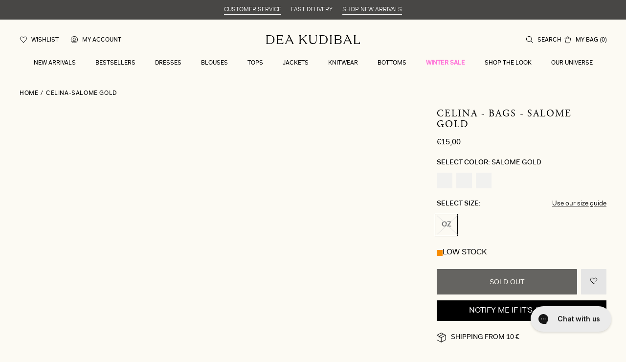

--- FILE ---
content_type: text/html; charset=utf-8
request_url: https://deakudibal.com/products/celina-salome-gold
body_size: 37491
content:
<!DOCTYPE html>
<html class="scrollbar-pos" lang='en' style="--viewport:100vh">
<head><meta charset="utf-8">
<meta http-equiv="X-UA-Compatible" content="IE=edge">
<meta name="viewport" content="width=device-width, initial-scale=1.0, height=device-height, minimum-scale=1.0, maximum-scale=1.0"><link rel="apple-touch-icon" sizes="180x180" href="//deakudibal.com/cdn/shop/files/fav_180x180_crop_center.jpg?v=1673861556">
  <link rel="icon" type="image/png" sizes="32x32" href="//deakudibal.com/cdn/shop/files/fav_32x32_crop_center.jpg?v=1673861556">
  <link rel="icon" type="image/png" sizes="16x16" href="//deakudibal.com/cdn/shop/files/fav_16x16_crop_center.jpg?v=1673861556"><link rel="alternate" hreflang="x-default" href="https://deakudibal.com/products/celina-salome-gold"><link rel="alternate" hreflang="da" href="https://deakudibal.dk/products/celina-salome-gold"><link rel="alternate" hreflang="de" href="https://deakudibal.de/products/celina-salome-gold"><link rel="alternate" hreflang="no" href="https://deakudibal.no/products/celina-salome-gold"><link rel="alternate" hreflang="en-gb" href="https://deakudibal.co.uk/products/celina-salome-gold"><meta property="og:type" content="product">
    <meta property="og:title" content="CELINA-Salome Gold"><meta property="product:price:amount" content="15,00">
    <meta property="product:price:currency" content="EUR"><meta property="og:description" content="Toilet bag"><meta property="og:url" content="https://deakudibal.com/products/celina-salome-gold">
<meta property="og:site_name" content="Dea Kudibal International "><meta name="twitter:card" content="summary"><meta name="twitter:title" content="CELINA-Salome Gold">
    <meta name="twitter:description" content="Toilet bag">
    <meta name="twitter:image" content="https://deakudibal.com/cdn/shopifycloud/storefront/assets/no-image-2048-a2addb12_600x600_crop_center.gif"><script type="application/ld+json">
  {
    "@context": "http://schema.org",
    "@type": "Product",
    "offers": [{
      "@type": "Offer",
      "name": "OZ",
      "availability":"https://schema.org/OutOfStock",
      "price": 15.0,
      "priceCurrency": "EUR",
      "priceValidUntil": "2026-01-30","sku": "XMAS-19_5231","url": "\/products\/celina-salome-gold?variant=47363453714755"
      }
],
      "gtin13": "5710166427294",
      "productId": "5710166427294",
    "brand": {
    "name": "Dea Kudibal International"
    },
    "name": "CELINA-Salome Gold",
    "description": "Toilet bag",
    "category": "BAGS",
    "url": "/products/celina-salome-gold",
    "sku": "XMAS-19_5231",
    "image": {
    "@type": "ImageObject",
    "url": "https:",
    "image": "https:",
    "name": null,
    "width": null,
    "height": null
    }
  }
  </script><script type="application/ld+json">
{
  "@context": "http://schema.org",
  "@type": "BreadcrumbList",
  "itemListElement": [{
  "@type": "ListItem",
  "position": 1,
  "name": "Home",
  "item": "https:\/\/deakudibal.com"
  },{
      "@type": "ListItem",
      "position": 2,
      "name": "CELINA-Salome Gold",
      "item": "https:\/\/deakudibal.com\/products\/celina-salome-gold"
      }]
}
</script><title>CELINA-Salome Gold</title><meta name="description" content="Toilet bag"><link rel="canonical" href="https://deakudibal.com/products/celina-salome-gold"><script>
    let initialLoad = true
    function setTrackingConsent() {
      var canTrackNecessary = false,
        canTrackMarketing = false,
        canTrackStatistics = false,
        canTrackFunctional = false 

      window.Shopify.loadFeatures([{ name: 'consent-tracking-api', version: '0.1' }], function (error) {
        if (error) {
          throw error
        }

        if (window.CookieInformation) {
          canTrackNecessary = window.CookieInformation.getConsentGivenFor('cookie_cat_neccessary') ?? false
          canTrackMarketing = window.CookieInformation.getConsentGivenFor('cookie_cat_marketing') ?? false
          canTrackStatistics = window.CookieInformation.getConsentGivenFor('cookie_cat_statistic') ?? false
          canTrackFunctional = window.CookieInformation.getConsentGivenFor('cookie_cat_functional') ?? false
        }

        window.Shopify.customerPrivacy.setTrackingConsent(
          {
            analytics: canTrackStatistics,
            marketing: canTrackMarketing,
            preferences: canTrackFunctional,
          },
          function () {}
        )
        window.uetq = window.uetq || [];
        window.uetq.push('consent', 'update', {
        'ad_storage': canTrackMarketing
        })
      })
    }

    window.addEventListener(
      'CookieInformationConsentGiven',
      () => {
        if (initialLoad) {
          setTrackingConsent()
          initialLoad = false
        } else {
          setTrackingConsent()
        }
      },
      false
    )

  </script>
  <script id="CookieConsent" src="https://policy.app.cookieinformation.com/uc.js" data-culture="EN" data-gcm-version="2.0" type="text/javascript"></script>
<script>
    window.theme = {
      cart: {"note":null,"attributes":{},"original_total_price":0,"total_price":0,"total_discount":0,"total_weight":0.0,"item_count":0,"items":[],"requires_shipping":false,"currency":"EUR","items_subtotal_price":0,"cart_level_discount_applications":[],"checkout_charge_amount":0},
        strings: {
            addToCart: "Add to basket",
            soldOut: "Sold out",
            unavailable: "Unavailable",
            addingToCart: "Adding...",
            cartAddSuccess: "has successfully been added to the cart",
            cartEmpty: "Your cart is currently empty",
            shippingAtCheckout: "",
            cartRemove: "Remove",
            productOnesize: "One Size",
            singleItem: "item",
            multipleItems: "items",
            from: "From",
            onSale: "Sale",
            search: {
              products: "Products",
              categories: "Categories",
              noProductMatches: "No products matched <strong>%query%</strong>"
            },
            countryInternational: "Other countries"
        },
        moneyFormat: "€{{amount_with_comma_separator}}",
        thousandsSeperator: ".",
        shippingPrice: 0,
        freeShippingLimit: 0,
        giftWrappingId: null,
        placeholderImage: "\u003csvg xmlns=\"http:\/\/www.w3.org\/2000\/svg\" viewBox=\"0 0 525.5 525.5\"\u003e\u003cpath d=\"M324.5 212.7H203c-1.6 0-2.8 1.3-2.8 2.8V308c0 1.6 1.3 2.8 2.8 2.8h121.6c1.6 0 2.8-1.3 2.8-2.8v-92.5c0-1.6-1.3-2.8-2.9-2.8zm1.1 95.3c0 .6-.5 1.1-1.1 1.1H203c-.6 0-1.1-.5-1.1-1.1v-92.5c0-.6.5-1.1 1.1-1.1h121.6c.6 0 1.1.5 1.1 1.1V308z\"\/\u003e\u003cpath d=\"M210.4 299.5H240v.1s.1 0 .2-.1h75.2v-76.2h-105v76.2zm1.8-7.2l20-20c1.6-1.6 3.8-2.5 6.1-2.5s4.5.9 6.1 2.5l1.5 1.5 16.8 16.8c-12.9 3.3-20.7 6.3-22.8 7.2h-27.7v-5.5zm101.5-10.1c-20.1 1.7-36.7 4.8-49.1 7.9l-16.9-16.9 26.3-26.3c1.6-1.6 3.8-2.5 6.1-2.5s4.5.9 6.1 2.5l27.5 27.5v7.8zm-68.9 15.5c9.7-3.5 33.9-10.9 68.9-13.8v13.8h-68.9zm68.9-72.7v46.8l-26.2-26.2c-1.9-1.9-4.5-3-7.3-3s-5.4 1.1-7.3 3l-26.3 26.3-.9-.9c-1.9-1.9-4.5-3-7.3-3s-5.4 1.1-7.3 3l-18.8 18.8V225h101.4z\"\/\u003e\u003cpath d=\"M232.8 254c4.6 0 8.3-3.7 8.3-8.3s-3.7-8.3-8.3-8.3-8.3 3.7-8.3 8.3 3.7 8.3 8.3 8.3zm0-14.9c3.6 0 6.6 2.9 6.6 6.6s-2.9 6.6-6.6 6.6-6.6-2.9-6.6-6.6 3-6.6 6.6-6.6z\"\/\u003e\u003c\/svg\u003e",
        productCount: 1929,
        shopName: "dea-kudibal-international",
        permanentDomain: "dea-kudibal-international.myshopify.com",
        clerkApi: "muAn1rF23p1UYq16eTJb3f7Wfp1sIctr",
        shopUrl: "deakudibal.com",
        file_url: "\/\/deakudibal.com\/cdn\/shop\/files\/XXX.jpg?v=10561",
        assetUrl: "\/\/deakudibal.com\/cdn\/shop\/t\/24\/assets\/XXX.svg?v=10561",
        toggleWishlist: null,
        allProductsPageCount: 8,
        allProductsCount: 1929,
        wishlist: {
          handle: "wishlist",
          sharedHandle: "shared-wishlist",
        },
        gwp_eligible_products: []
    }

    window.Shopify = {
        formatMoney: function (a,e=theme.moneyFormat){"string"==typeof a&&(a=a.replace(".",""));let t="";const o=/\{\{\s*(\w+)\s*\}\}/;function r(a,e,t,o){if(void 0===e&&(e=2),o=","==(t=theme.thousandsSeperator)?".":",",isNaN(a)||null==a)return 0;const r=(a=(a/100).toFixed(e)).split(".");return r[0].replace(/(\d)(?=(\d\d\d)+(?!\d))/g,"$1"+t)+(r[1]?o+r[1]:"")}switch(e.match(o)[1]){case"amount":case"amount_with_comma_separator":t=r(a,2);break;case"amount_no_decimals":t=r(a,0);break;case"amount_with_space_separator":t=r(a,2);break;case"amount_no_decimals_with_comma_separator":case"amount_no_decimals_with_space_separator":t=r(a,0)}return e.replace(o,t)}
    }

    window.dataLayer = window.dataLayer || [];
</script>

<style>
  @font-face {
    font-family: "Adobe Garamond Pro";
    src: local("Adobe Garamond Pro"),
    url("//deakudibal.com/cdn/shop/t/24/assets/agaramondpro-regular.woff2?v=1321943029181755721765893686") format("woff2");
    font-weight: 400;
    font-display: swap;
  }

  @font-face {
    font-family: "Fakt Pro";
    src: local("Fakt Pro"),
    url("//deakudibal.com/cdn/shop/t/24/assets/faktpro-blond.woff2?v=84625920781619734591765893686") format("woff2");
    font-weight: 300;
    font-display: swap;
  }

  @font-face {
    font-family: "Fakt Pro";
    src: local("Fakt Pro"),
    url("//deakudibal.com/cdn/shop/t/24/assets/faktpro-normal.woff2?v=136403832767290036471765893686") format("woff2");
    font-weight: 400;
    font-display: swap;
  }

  @font-face {
    font-family: "Fakt Pro";
    src: local("Fakt Pro"),
    url("//deakudibal.com/cdn/shop/t/24/assets/faktpro-medium.woff2?v=4273300830515614291765893686") format("woff2");
    font-weight: 500;
    font-display: swap;
  }

  :root {
    --discount-standard: #ff75d9;
    --scrollbar-width: 0;

    --font-family-heading: "Adobe Garamond Pro", -apple-system, BlinkMacSystemFont, "Segoe UI", "Noto Sans", Helvetica, Arial, sans-serif, "Apple Color Emoji", "Segoe UI Emoji";
    --font-family: "Fakt Pro", -apple-system, BlinkMacSystemFont, "Segoe UI", "Noto Sans", Helvetica, Arial, sans-serif, "Apple Color Emoji", "Segoe UI Emoji";

  --color-body-text: hsl(0, 0%, 0%);
--color-body-text-h: 0;
--color-body-text-s: 0%;
--color-body-text-l: 0%;--color-accent: hsl(37, 57%, 93%);
--color-accent-h: 37;
--color-accent-s: 57%;
--color-accent-l: 93%;--color-secondary: hsl(37, 18%, 48%);
--color-secondary-h: 37;
--color-secondary-s: 18%;
--color-secondary-l: 48%;
  }
</style>


<link href="//deakudibal.com/cdn/shop/t/24/assets/index.css?v=110655554552484426521765893686" rel="stylesheet" type="text/css" media="all" />

<style>
  [id*='trustbadge-container-'],
  #dixa-iframe-wrapper {
    z-index: 49 !important;
  }
</style><!-- Start of Clerk.io E-commerce Personalisation tool - www.clerk.io -->
<script type="text/javascript">
(function (w, d) {
    var e = d.createElement('script'); e.type = 'text/javascript'; e.async = true;
    e.src = (d.location.protocol == 'https:' ? 'https' : 'http') + '://cdn.clerk.io/clerk.js';
    var s = d.getElementsByTagName('script')[0]; s.parentNode.insertBefore(e, s);
    w.__clerk_q = w.__clerk_q || []; w.Clerk = w.Clerk || function () { w.__clerk_q.push(arguments) };
})(window, document);
let publicKey = 'muAn1rF23p1UYq16eTJb3f7Wfp1sIctr';
Clerk('config', {
    key: publicKey,
    formatters: {
        currency_converter: function (price) {
            var converted_price = (price * Shopify.currency.rate); 
            return (converted_price).toString();
        }
    },
    globals: {
        currency_iso: 'EUR',
        currency_symbol: '€'
    }
});



document.addEventListener('DOMContentLoaded', (e) => {
    (async function fetchVisitorId() {
      let visitorId = window.sessionStorage.getItem('visitor_id');
      try {
        if (!visitorId) {
          const response = await fetch(`https://api.clerk.io/v2/misc/visitor_id?key=${publicKey}&visitor=auto`);
          const data = await response.json();
          visitorId = data.visitor;
          window.sessionStorage.setItem('visitor_id', data.visitor);
        }
        Clerk('config', {
          visitor: visitorId,
        });
      } catch (error) {
        console.error('Error:', error);
      } finally {
        window.Shopify.analytics.publish('clerk_pixel_context', {
          localeApiKey: publicKey,
          visitor: visitorId,
        });
      }
    })();
  });
</script>
  <!-- End of Clerk.io E-commerce Personalisation tool - www.clerk.io --><script>
    // Define dataLayer and the gtag function.
    window.dataLayer = window.dataLayer || []
    function gtag() {
      dataLayer.push(arguments) 
    }

    // Default set all categories, except necessary(security) to 'denied'.
    window.gtag('consent', 'default', {
      ad_storage: 'denied',
      analytics_storage: 'denied',
      functionality_storage: 'denied',
      personalization_storage: 'denied',
      ad_personalization: 'denied',
      ad_user_data: 'denied',
      security_storage: 'granted',
      
      wait_for_update: 500,
    })
  </script><!-- Google Tag Manager -->
  <script>
    ;(function (w, d, s, l, i) {
      w[l] = w[l] || []
      w[l].push({ 'gtm.start': new Date().getTime(), event: 'gtm.js' })
      var f = d.getElementsByTagName(s)[0],
        j = d.createElement(s),
        dl = l != 'dataLayer' ? '&l=' + l : ''
      j.async = true
      j.src = 'https://www.googletagmanager.com/gtm.js?id=' + i + dl
      f.parentNode.insertBefore(j, f)
    })(window, document, 'script', 'dataLayer', 'GTM-TWJM6NQ')
  </script>
  <!-- End Google Tag Manager --><script src='//deakudibal.com/cdn/shop/t/24/assets/index.js?v=153539795183546172641765893686' defer></script>
<script src='//deakudibal.com/cdn/shop/t/24/assets/global.js?v=28968252239175773861765893686' defer></script>

<script>
    window.addEventListener("pageshow", function (evt) {
        if (evt.persisted) {
            setTimeout(function () {
                window.location.reload();
            }, 10);
        }
    }, false);
</script><link href="//deakudibal.com/cdn/shop/t/24/assets/product.css?v=141173198180850250591765893686" rel="stylesheet" type="text/css" media="all" />
  <script src='//deakudibal.com/cdn/shop/t/24/assets/product.js?v=28356051169260435231765893686' defer></script><!--Google Tag Manager --> 
<script>(function(w,d,s,l,i){w[l]=w[l]||[];w[l].push({'gtm.start':new Date().getTime(),event:'gtm.js'});var f=d.getElementsByTagName(s)[0],j=d.createElement(s),dl=l!='dataLayer'?'&l='+l:'';j.async=true;j.src='https://ss.deakudibal.com/jmwfjsli.js?id='+i+dl;f.parentNode.insertBefore(j,f);})(window,document,'script','dataLayer','GTM-M4W4KGKK');</script>
<!-- End Google Tag Manager -->

<script async="" type="text/javascript" src="https://static.klaviyo.com/onsite/js/klaviyo.js?company_id=QV5APW"></script><script type="text/javascript">
  window.dataLayer = window.dataLayer || [];
  window.analyzify = {
    "multi_currency" : false, //Set this true if you're using Shopify's multi-currency solution. It must contain the "shopify-currency-form" class.
    "pageFly" : false, //Set this true if you are using PageFly in your website
    "send_unhashed_email": false, //Set this true if you would like to collect unhashed email address of logged in users.
    "g_feed_region": "DK", //Change this if your Google Ads feed is in another region
    //Modify the following button attributes if you do not see any ee_addToCart datalayer event when you click add to cart button in any product detail page.
    "addtocart_btn_attributes": {
      "name": ["add-to-cart", "add"],
      "data-add-to-cart-text": ["Add to Cart"],
      "class": ["product__submit", "add-to-cart", "add_to_cart", "buttonAddtoCart", "product-form__add-to-cart", "gtmatc", "product-form__cart-submit", "AddToCartText", "AddToCart", "AddToCart-product-template"],
      "id": []
    },
    //Modify the following element attribute if you see that quantity being pushed to datalayer is wrong when you try to add the a product to the cart with more than 1 as quantity.
    "product_quantity":{
      "name": ["quantity"]
    },
    //Modify the following button attributes if you do not see any ee_removeFromCart datalayer event when you remove any item from the cart in the cart page.
    "removefromcart_btn_attributes": {
      "data-remove-item": ["cart-template"],
      "data-cart-remove": ["Remove"],
      "aria-label": ["Remove"],
      "class": ["cart__remove-btn", "cart__remove", "cart__removee", "cart-item__remove", "item-remove"],
      "id": [],
      "href": ["/cart/change?id=", "/cart/change?line="]
    },
    //Modify the following button attributes if you do not see ee_checkout datalayer event when you click "checkout" button in the cart page or cart drawer.
    "checkout_btn_attributes": {
      "name": ["checkout"],
      "class": ["checkout-btn", "upcart-checkout-button", "cart__submit"],
      "href": ["/checkout"]
    },
    //Modify the following button attributes if you do not see any ee_productClick datalayer event when you click to a product in collection pages.
    "collection_prod_click_attributes":{
      "href": ["/products/"]
    },
    //Modify the following button attributes if you do not see any ee_addToCart datalayer event when you click add to cart button in any collection pages.
    "collection_atc_attributes":{
      "class": ["hit-buy-button", "product-form__cart-submit", "spf-product__form-btn-addtocart"],
      "type": ["submit"],
      "aria-label": ["Add to cart"]
    },
    //Modify the following button attributes if you do not see any ee_productClick datalayer event when you click to a product in search result pages.
    "search_prod_click_attributes":{
      "href": ["/products/"]
    },
    "version": "2.3", //Analyzify version installed to this store
    "logging": false, //Enable this to see Analyzify logs in console
    "logs": [],
    "stopAtLog": false //To use a debugger while logging
  };

  analyzify.log = function(t) {
    if (window.analyzify.logging == true && t !== null) {
      if (typeof(t) == "object") {
        window.console.log("** Analyzify Logger:");
        window.console.log(t);
      } else {
        window.console.log("** Analyzify Logger: " + t);
      }

      analyzify.logs.push(t);
      if (analyzify.stopAtLog == true) {
        debugger;
      }
    }
  };
  window.analyzify.Initialize = function() {
    window.analyzify.loadScript = function(callback) {
      callback();
    }

    window.analyzify.AppStart = function(){

      var shop_currency = 'EUR';
      var shop_moneyformat = '€{{amount_with_comma_separator}}';
      var shop_money_with_currency_format = '€{{amount_with_comma_separator}} EUR';

      if(analyzify.multi_currency == true){
        var detected_currency = shop_money_with_currency_format.replace(shop_moneyformat,"").trim();
      }else{
        var detected_currency = shop_currency;
      }

      

      var sh_info_obj = {
        event: "sh_info",
        page_type: "Product",
        page_currency: detected_currency,
        user: {
          
          type: "visitor"
          
        }
      }
      

      window.dataLayer.push(sh_info_obj);

      window.analyzify.GetClickedProductPosition = function(elementHref, sku){
        if(sku != ''){
          var collection = null;
          
          return 0;
        }else{
          var elementIndex = -1
          collectionProductsElements = document.querySelectorAll('a[href*="/products/"]');
          collectionProductsElements.forEach(function(element,index){
            if (element.href.includes(elementHref)) {elementIndex = index + 1};
          });
          return elementIndex
        }
      }

      

      window.analyzify.CollectionPageHandle = function(){
        
      var collectionAllProducts = null;
      var collectionTitle = ``;
      var collectionId = ``;
      var collectionProductsBrand = [];
      var collectionProductsType = [];
      var collectionProductsSku = [];
      var collectionProductsName = [];
      var collectionProductsId = [];
      var collectionProductsPrice = [];
      var collectionProductsPosition = []; // we need to talk about, this data can be taken from DOM only (filter ON/OFF)
      var collectionGproductId = [];
      var collectionVariantId = [];
      var collectionVariantTitle = [];
      
        

        window.dataLayer.push({
          event: 'ee_productImpression',
          category_name: collectionTitle,
          category_id: collectionId,
          product_brand: collectionProductsBrand,
          product_type: collectionProductsType,
          product_sku: collectionProductsSku,
          product_name: collectionProductsName,
          product_id: collectionProductsId,
          product_price: collectionProductsPrice,
          currency: detected_currency,
          product_position: collectionProductsPosition,
          g_product_id: collectionGproductId,
          variant_id: collectionVariantId,
          variant_title: collectionVariantTitle
        });
      }

      

      window.analyzify.SearchPageHandle = function(){
        
      var searchTerm = ``;
      var searchResults = parseInt(``);
      var searchResultsJson = null;
      var searchProductsBrand = [];
      var searchProductsType = [];
      var searchProductsSku = [];
      var searchProductsNames = [];
      var searchProductsIds = [];
      var searchProductsPrices = [];
      var searchProductsPosition = [];
      var searchGproductId = [];
      var searchVariantId = [];
      var searchVariantTitle = [];
      

        

        window.dataLayer.push({
          event: 'searchListInfo',
          page_type: 'search',
          search_term: searchTerm,
          search_results: searchResults,
          product_brand: searchProductsBrand,
          product_type: searchProductsType,
          product_sku: searchProductsSku,
          product_name: searchProductsNames,
          product_id: searchProductsIds,
          product_price: searchProductsPrices,
          currency: detected_currency,
          product_position: searchProductsPosition,
          product_list_id: 'search',
          product_list_name: 'Search',
          g_product_id: searchGproductId,
          variant_id: searchVariantId,
          variant_title: searchVariantTitle
        });
      }

      var productJson = {"id":8847206023491,"title":"CELINA-Salome Gold","handle":"celina-salome-gold","description":"Toilet bag","published_at":"2024-09-17T06:45:17+02:00","created_at":"2023-11-02T02:06:21+01:00","vendor":"Dea Kudibal International","type":"BAGS","tags":["Not On Sale","Promotion","Style_CELINA"],"price":1500,"price_min":1500,"price_max":1500,"available":false,"price_varies":false,"compare_at_price":0,"compare_at_price_min":0,"compare_at_price_max":0,"compare_at_price_varies":false,"variants":[{"id":47363453714755,"title":"OZ","option1":"OZ","option2":null,"option3":null,"sku":"XMAS-19_5231","requires_shipping":true,"taxable":true,"featured_image":null,"available":false,"name":"CELINA-Salome Gold - OZ","public_title":"OZ","options":["OZ"],"price":1500,"weight":120,"compare_at_price":0,"inventory_management":"shopify","barcode":"5710166427294","requires_selling_plan":false,"selling_plan_allocations":[],"quantity_rule":{"min":1,"max":null,"increment":1}}],"images":[],"featured_image":null,"options":["Size"],"requires_selling_plan":false,"selling_plan_groups":[],"content":"Toilet bag"};

      

      window.analyzify.ProductPageHandle = function(){
        
      var productName = `CELINA-Salome Gold`;
      var productId = `8847206023491`;
      var productPrice = `15.0`;
      var productBrand = `Dea Kudibal International`;
      var productType = `BAGS`;
      var productSku = `XMAS-19_5231`;
      var collectionTitle = ``;
      var collectionId = ``;
      

        window.dataLayer.push({
          event: 'ee_productDetail',
          product_id: productId,
          product_name: productName,
          product_type: productType,
          product_brand: productBrand,
          product_sku: productSku,
          product_price: productPrice,
          currency: detected_currency,
          category_id: collectionId,
          category_name: collectionTitle,
          g_product_id: `shopify_`+ analyzify.g_feed_region +`_`+productId+`_`+`47363453714755`,
          variant_id: `47363453714755`,
          variant_title: `OZ`
        });
      };

      var cartItemsJson = {"note":null,"attributes":{},"original_total_price":0,"total_price":0,"total_discount":0,"total_weight":0.0,"item_count":0,"items":[],"requires_shipping":false,"currency":"EUR","items_subtotal_price":0,"cart_level_discount_applications":[],"checkout_charge_amount":0};

      window.analyzify.cartPageHandle = function(){
        var cartTotalValue = `0.0`;
        var cartTotalQuantity = 0;
        var cartItemsName = [];
        var cartItemsBrand = [];
        var cartItemsType = [];
        var cartItemsSku = [];
        var cartItemsId = [];
        var cartItemsVariantId = [];
        var cartItemsVariantTitle = [];
        var cartItemsPrice = [];
        var cartItemsQuantity = [];

        fetch('/cart.js')
          .then(response => response.json())
          .then(cartItemsJson => {
            for (var i = 0; i < cartItemsJson.items.length; i++) {
              cartItemsName.push(cartItemsJson.items[i].product_title);
              cartItemsBrand.push(cartItemsJson.items[i].vendor);
              cartItemsType.push(cartItemsJson.items[i].product_type);
              cartItemsSku.push(cartItemsJson.items[i].sku);
              cartItemsId.push(cartItemsJson.items[i].id);
              cartItemsVariantId.push(cartItemsJson.items[i].variant_id);
              cartItemsVariantTitle.push(cartItemsJson.items[i].variant_title);
              cartItemsPrice.push((cartItemsJson.items[i].price / 100).toFixed(2).toString());
              cartItemsQuantity.push(cartItemsJson.items[i].quantity);
              cartTotalQuantity += cartItemsJson.items[i].quantity;
            }
            window.dataLayer.push({
              event: 'ee_cartView',
              page_type: 'cart',
              product_id: cartItemsId,
              product_name: cartItemsName,
              product_type: cartItemsType,
              product_brand: cartItemsBrand,
              product_sku: cartItemsSku,
              product_list_id: 'cart',
              product_list_name: 'Cart',
              variant_id: cartItemsVariantId,
              variant_title: cartItemsVariantTitle,
              product_price: cartItemsPrice,
              currency: detected_currency,
              quantity: cartItemsQuantity,
              totalValue: cartTotalValue,
              totalQuantity: cartTotalQuantity
            });
          });
      }

      var found_element = [];
      var found_atc_element_form = [];

      window.findElemInPath = function(pth_arr, attr_obj) {
        if (!pth_arr) return

        var i;
        var btn_found = null;

        for (i = 0; i < pth_arr.length; i++) {
          for (var k in attr_obj) {
            if (attr_obj.hasOwnProperty(k)) {
              var attribute_name = k;
              var attribute_values = attr_obj[k];

              if (pth_arr[i].hasAttribute !== undefined) {
                if (pth_arr[i].hasAttribute(attribute_name) == true) {
                  attribute_values.forEach(function(selected_value) {
                    if (pth_arr[i].getAttribute(attribute_name).indexOf(selected_value) > -1) {
                      analyzify.log(selected_value + " found in " + attribute_name + " attribute list.");
                      btn_found = pth_arr[i];
                      found_element.push(pth_arr[i]);
                      found_atc_element_form.push(pth_arr[i].closest("form[action='/cart/add']"));
                    }
                  });
                }
              }
            }
          }
        }
        return btn_found;
      }

      document.addEventListener("click", (event) => {
        found_element = [];
        found_atc_element_form = [];
        var checkout_elem = window.findElemInPath(event.path, analyzify.checkout_btn_attributes);
        var rfc_elem = window.findElemInPath(event.path, analyzify.removefromcart_btn_attributes);
        var atc_elem = window.findElemInPath(event.path, analyzify.addtocart_btn_attributes);
        

        if (checkout_elem !== null) {

        }else if(rfc_elem !== null) {
          analyzify.rfcEventFunc();
        }else if(atc_elem !== null) {
          analyzify.atcEventFunc();
        }
        else{
          analyzify.log("The clicked button/link was not a addtocart, removefromcart or checkout button.");
          analyzify.log(event);
        }
      });

      window.analyzify.checkoutEventFunc = function(callback = null){
        var cartTotalValue = `0.0`;
        var cartTotalQuantity = 0;
        var cartItemsName = [];
        var cartItemsBrand = [];
        var cartItemsType = [];
        var cartItemsSku = [];
        var cartItemsId = [];
        var cartItemsVariantId = [];
        var cartItemsVariantTitle = [];
        var cartItemsPrice = [];
        var cartItemsQuantity = [];
        var cartItemsJson = window.theme.cart;

        if (window.theme.cart) {
          for (var i = 0; i < cartItemsJson.items.length; i++) {
            cartItemsName.push(cartItemsJson.items[i].product_title);
            cartItemsBrand.push(cartItemsJson.items[i].vendor);
            cartItemsType.push(cartItemsJson.items[i].product_type);
            cartItemsSku.push(cartItemsJson.items[i].sku);
            cartItemsId.push(cartItemsJson.items[i].id);
            cartItemsVariantId.push(cartItemsJson.items[i].variant_id);
            cartItemsVariantTitle.push(cartItemsJson.items[i].variant_title);
            cartItemsPrice.push((cartItemsJson.items[i].price / 100).toFixed(2).toString());
            cartItemsQuantity.push(cartItemsJson.items[i].quantity);
            cartTotalQuantity += cartItemsJson.items[i].quantity;
          }
          window.dataLayer.push({
            event: 'ee_checkout',
            page_type: 'cart',
            product_id: cartItemsId,
            product_name: cartItemsName,
            product_brand: cartItemsBrand,
            product_type: cartItemsType,
            product_sku: cartItemsSku,
            variant_id: cartItemsVariantId,
            variant_title: cartItemsVariantTitle,
            product_price: cartItemsPrice,
            currency: detected_currency,
            quantity: cartItemsQuantity,
            totalValue: cartTotalValue,
            totalQuantity: cartTotalQuantity
          });

          if (callback) callback()
        } else {
          fetch('/cart.js')
            .then(response => response.json())
            .then(cartItemsJson => {
              for (var i = 0; i < cartItemsJson.items.length; i++) {
                cartItemsName.push(cartItemsJson.items[i].product_title);
                cartItemsBrand.push(cartItemsJson.items[i].vendor);
                cartItemsType.push(cartItemsJson.items[i].product_type);
                cartItemsSku.push(cartItemsJson.items[i].sku);
                cartItemsId.push(cartItemsJson.items[i].id);
                cartItemsVariantId.push(cartItemsJson.items[i].variant_id);
                cartItemsVariantTitle.push(cartItemsJson.items[i].variant_title);
                cartItemsPrice.push((cartItemsJson.items[i].price / 100).toFixed(2).toString());
                cartItemsQuantity.push(cartItemsJson.items[i].quantity);
                cartTotalQuantity += cartItemsJson.items[i].quantity;
              }
              window.dataLayer.push({
                event: 'ee_checkout',
                page_type: 'cart',
                product_id: cartItemsId,
                product_name: cartItemsName,
                product_brand: cartItemsBrand,
                product_type: cartItemsType,
                product_sku: cartItemsSku,
                variant_id: cartItemsVariantId,
                variant_title: cartItemsVariantTitle,
                product_price: cartItemsPrice,
                currency: detected_currency,
                quantity: cartItemsQuantity,
                totalValue: cartTotalValue,
                totalQuantity: cartTotalQuantity
              });

              if (callback) callback()
            });
        }
      }

      window.analyzify.rfcEventFunc = function(){
        var removedItem = [];
        if(found_element.length > 0){
          if(found_element[0].hasAttribute("data-vid")){
            var rfc_variant_id = found_element[0].getAttribute("data-vid");
          } else if(found_element[0].hasAttribute("href")) {
            if(found_element[0].getAttribute("href").includes(":")) {
              var rfc_variant_id_1 = found_element[0].getAttribute("href").split(":")[0];
              var rfc_variant_id = rfc_variant_id_1.split("id=")[1];
            } else if(found_element[0].getAttribute("href").includes("/cart/change?line=")) {
              var productCartOrder_1 = found_element[0].getAttribute("href").split("change?line=")[1];
              var productCartOrder = productCartOrder_1.split("&quantity")[0];
            }

          }

          if(rfc_variant_id) {
            var removedItemData = cartItemsJson.items.filter(function(item){
              return item.variant_id.toString() === rfc_variant_id
            });
            removedItem.push(removedItemData[0]);

          } else if(productCartOrder) {
            for (var i = 0; i < cartItemsJson.items.length; i++) {
              if( i + 1 ==  productCartOrder){
                removedItem.push(cartItemsJson.items[i]);
              }
            }
          } else {
            analyzify.log("Removed element product id not found");
          }

          if(removedItem[0]) {
            window.dataLayer.push({
              event:'ee_removeFromCart',
              product_id : removedItem[0].product_id,
              product_name: removedItem[0].product_title,
              variant_id : removedItem[0].id,
              variant_title: removedItem[0].variant_title,
              product_price: (removedItem[0].price / 100).toFixed(2).toString(),
              currency: detected_currency,
              product_brand: removedItem[0].vendor,
              quantity: removedItem[0].quantity
            });
            analyzify.log("Product ee_removeFromCart==>", window.dataLayer);
          }

        } else{
          analyzify.log("Removed element not found");
        }
        removedItem = [];
      }


      
      window.onload = function(){
        if( analyzify.pageFly == true){
          var element = document.querySelector('[data-pf-type="ProductATC"]');
          element.setAttribute("onclick", "analyzify.atcEventFunc()");
        }
      }
      

      window.analyzify.atcEventFunc = function(){

        
      var productName = `CELINA-Salome Gold`;
      var productId = `8847206023491`;
      var productPrice = `15.0`;
      var productBrand = `Dea Kudibal International`;
      var productType = `BAGS`;
      var productSku = `XMAS-19_5231`;
      var collectionTitle = ``;
      var collectionId = ``;
      

        if( analyzify.pageFly == false){
          if(document.querySelector('form[action="/cart/add"]')){
            var productForm = document.querySelector('form[action="/cart/add"]');
            if(Array.from(productForm.elements).find(item => item.name == 'id')){
              var formVariantInput = Array.from(productForm.elements).find(item => item.name == 'id').value;
            }
          }
        }

        var initial_url = window.location.href;
        var urlVariantInput = initial_url.split( 'variant=' )[1];

        if (formVariantInput){
          var variantInput = formVariantInput;
        } else if(urlVariantInput){
          var variantInput = urlVariantInput;
        } else{
          var variantInput = '47363453714755';
        }

        for (let i = 0; i < productJson.variants.length; i++) {
          if(productJson.variants[i].id == variantInput){
            var productPrice = productJson.variants[i].price;
            var variantSku = productJson.variants[i].sku;
            var variantName = productJson.variants[i].public_title;
          }
        }

        var found_qty = [];

        window.findQty = function(attr_obj) {
          found_qty = [];
          for (var k in attr_obj) {
            if (attr_obj.hasOwnProperty(k)) {
              var attribute_name = k;
              var attribute_values = attr_obj[k];
              var qtyEl = document.querySelector('['+attribute_name+'="'+attribute_values+'"]');
              if(qtyEl && qtyEl.value){
                found_qty.push(qtyEl.value);
              }
            }
          }
        }

        window.findQty(analyzify.product_quantity);

        if (found_qty.length > 0) {
          var prodQty = found_qty[0];
        } else{
          var prodQty = 1;
        }

        window.dataLayer.push({
          event: 'ee_addToCart',
          product_name: productName,
          product_id: productId,
          product_price: (productPrice / 100).toFixed(2).toString(),
          currency: detected_currency,
          product_brand: productBrand,
          product_type: productType,
          category_id: collectionId,
          category_title: collectionTitle,
          quantity: prodQty,
          variant_id: variantInput,
          variant_title: variantName,
          product_sku : variantSku,
          g_product_id: `shopify_`+ analyzify.g_feed_region +`_`+productId+`_`+variantInput
        });
        analyzify.log("Product ee_addToCart==>");
        analyzify.log(window.dataLayer);
      }

      window.analyzify.collAtcEventFunc = function(){
        
      var collectionAllProducts = null;
      var collectionTitle = ``;
      var collectionId = ``;
      var collectionProductsBrand = [];
      var collectionProductsType = [];
      var collectionProductsSku = [];
      var collectionProductsName = [];
      var collectionProductsId = [];
      var collectionProductsPrice = [];
      var collectionProductsPosition = []; // we need to talk about, this data can be taken from DOM only (filter ON/OFF)
      var collectionGproductId = [];
      var collectionVariantId = [];
      var collectionVariantTitle = [];
      
        var formElement = found_atc_element_form[0];
        if(formElement.getAttribute("data-productid")){
          var productId = formElement.getAttribute("data-productid");
        } else if(formElement.querySelector('.pid').value){
          var productId = formElement.querySelector('.pid').value;
          console.log(productId);
        }

        var addedProduct = collectionAllProducts.filter(function(product) {
          return product.id == Number(productId);
        });


        if (addedProduct.length == 0 ) return;
        window.dataLayer.push({
          event: 'ee_addToCart',
          product_name: addedProduct[0].title,
          product_id : addedProduct[0].id.toString(),
          product_price: (addedProduct[0].price / 100).toFixed(2).toString(),
          product_brand: addedProduct[0].vendor,
          currency: detected_currency,
          product_type: addedProduct[0].type,
          category_id: collectionId,
          category_title: collectionTitle,
          variant_id: addedProduct[0].variants[0].id,
          variant_title: addedProduct[0].variants[0].title,
          product_sku: addedProduct[0].variants[0].sku
        });
        analyzify.log("Product ee_addToCart==>");
        analyzify.log(window.dataLayer);
      }

      window.analyzify.colProdClickFunc = function(){
        
      var collectionAllProducts = null;
      var collectionTitle = ``;
      var collectionId = ``;
      var collectionProductsBrand = [];
      var collectionProductsType = [];
      var collectionProductsSku = [];
      var collectionProductsName = [];
      var collectionProductsId = [];
      var collectionProductsPrice = [];
      var collectionProductsPosition = []; // we need to talk about, this data can be taken from DOM only (filter ON/OFF)
      var collectionGproductId = [];
      var collectionVariantId = [];
      var collectionVariantTitle = [];
      

        var href = found_element[0].getAttribute("href");
        var handle = href.split('/products/')[1];
        var clickedProduct = collectionAllProducts.filter(function(product) {
          return product.handle === handle;
        });

        if (clickedProduct.length == 0 ) return;
        window.dataLayer.push({
          event: 'ee_productClick',
          product_id : clickedProduct[0].id.toString(),
          product_name: clickedProduct[0].title,
          product_type: clickedProduct[0].type,
          product_sku: clickedProduct[0].variants[0].sku,
          product_brand: clickedProduct[0].vendor,
          product_price: (clickedProduct[0].price / 100).toFixed(2).toString(),
          category_id: collectionId,
          category_name: collectionTitle,
          currency: detected_currency,
          product_position: analyzify.GetClickedProductPosition(href, clickedProduct[0].variants[0].sku),
          variant_id: clickedProduct[0].variants[0].id,
          variant_title: clickedProduct[0].variants[0].title
        });
      }

      window.analyzify.searchProdClickFunc = function(){
        
      var searchTerm = ``;
      var searchResults = parseInt(``);
      var searchResultsJson = null;
      var searchProductsBrand = [];
      var searchProductsType = [];
      var searchProductsSku = [];
      var searchProductsNames = [];
      var searchProductsIds = [];
      var searchProductsPrices = [];
      var searchProductsPosition = [];
      var searchGproductId = [];
      var searchVariantId = [];
      var searchVariantTitle = [];
      

        var href = found_element[0].getAttribute("href");
        var handle = href.split('/products/')[1];
        var clickedProduct = searchResultsJson.filter(function(product) {
          return product.handle === handle;
        });

        if (clickedProduct.length == 0 ) return;
        window.dataLayer.push({
          event: 'ee_productClick',
          product_id : clickedProduct[0].id,
          product_name: clickedProduct[0].title,
          product_type: clickedProduct[0].type,
          product_sku: clickedProduct[0].variants[0].sku,
          product_price: (clickedProduct[0].price / 100).toFixed(2).toString(),
          currency: detected_currency,
          product_brand: clickedProduct[0].vendor,
          product_position: analyzify.GetClickedProductPosition(href, ""),
          variant_id: clickedProduct[0].variants[0].id,
          variant_title: clickedProduct[0].variants[0].title
        });
      }


      
      analyzify.ProductPageHandle()
      

    }
  }

  analyzify.Initialize();
  /*analyzify.loadScript(function() {
    analyzify.AppStart();
  });*/

  analyzify.AppStart();
</script>
<script>window.performance && window.performance.mark && window.performance.mark('shopify.content_for_header.start');</script><meta name="facebook-domain-verification" content="myby2ud3y4wpjelb4alvp2i59hyp8n">
<meta name="google-site-verification" content="pNjNLxJ6VermFzYF0__cVYiJ3SDCXazMnINoUtI0QjM">
<meta id="shopify-digital-wallet" name="shopify-digital-wallet" content="/52064092310/digital_wallets/dialog">
<meta name="shopify-checkout-api-token" content="83650fe24c529c84aa3b91205399fbf4">
<meta id="in-context-paypal-metadata" data-shop-id="52064092310" data-venmo-supported="false" data-environment="production" data-locale="en_US" data-paypal-v4="true" data-currency="EUR">
<link rel="alternate" type="application/json+oembed" href="https://deakudibal.com/products/celina-salome-gold.oembed">
<script async="async" src="/checkouts/internal/preloads.js?locale=en-DE"></script>
<script id="shopify-features" type="application/json">{"accessToken":"83650fe24c529c84aa3b91205399fbf4","betas":["rich-media-storefront-analytics"],"domain":"deakudibal.com","predictiveSearch":true,"shopId":52064092310,"locale":"en"}</script>
<script>var Shopify = Shopify || {};
Shopify.shop = "dea-kudibal-international.myshopify.com";
Shopify.locale = "en";
Shopify.currency = {"active":"EUR","rate":"1.0"};
Shopify.country = "DE";
Shopify.theme = {"name":"Rebrand - Winter Sale 2025","id":181734441283,"schema_name":"Slater","schema_version":"1.0.0","theme_store_id":null,"role":"main"};
Shopify.theme.handle = "null";
Shopify.theme.style = {"id":null,"handle":null};
Shopify.cdnHost = "deakudibal.com/cdn";
Shopify.routes = Shopify.routes || {};
Shopify.routes.root = "/";</script>
<script type="module">!function(o){(o.Shopify=o.Shopify||{}).modules=!0}(window);</script>
<script>!function(o){function n(){var o=[];function n(){o.push(Array.prototype.slice.apply(arguments))}return n.q=o,n}var t=o.Shopify=o.Shopify||{};t.loadFeatures=n(),t.autoloadFeatures=n()}(window);</script>
<script id="shop-js-analytics" type="application/json">{"pageType":"product"}</script>
<script defer="defer" async type="module" src="//deakudibal.com/cdn/shopifycloud/shop-js/modules/v2/client.init-shop-cart-sync_BApSsMSl.en.esm.js"></script>
<script defer="defer" async type="module" src="//deakudibal.com/cdn/shopifycloud/shop-js/modules/v2/chunk.common_CBoos6YZ.esm.js"></script>
<script type="module">
  await import("//deakudibal.com/cdn/shopifycloud/shop-js/modules/v2/client.init-shop-cart-sync_BApSsMSl.en.esm.js");
await import("//deakudibal.com/cdn/shopifycloud/shop-js/modules/v2/chunk.common_CBoos6YZ.esm.js");

  window.Shopify.SignInWithShop?.initShopCartSync?.({"fedCMEnabled":true,"windoidEnabled":true});

</script>
<script>(function() {
  var isLoaded = false;
  function asyncLoad() {
    if (isLoaded) return;
    isLoaded = true;
    var urls = ["\/\/app.backinstock.org\/widget\/54029_1675166844.js?category=bis\u0026v=6\u0026shop=dea-kudibal-international.myshopify.com","https:\/\/config.gorgias.chat\/bundle-loader\/01H0NE4D03MTT8QM1G8WMHNMZG?source=shopify1click\u0026shop=dea-kudibal-international.myshopify.com","https:\/\/cdn.nfcube.com\/instafeed-6e67cc46aea6dfcec2c1e69ad5ddd319.js?shop=dea-kudibal-international.myshopify.com","https:\/\/cdn.9gtb.com\/loader.js?g_cvt_id=5dd5af07-ad13-46dd-8d60-1f2148523b07\u0026shop=dea-kudibal-international.myshopify.com"];
    for (var i = 0; i < urls.length; i++) {
      var s = document.createElement('script');
      s.type = 'text/javascript';
      s.async = true;
      s.src = urls[i];
      var x = document.getElementsByTagName('script')[0];
      x.parentNode.insertBefore(s, x);
    }
  };
  if(window.attachEvent) {
    window.attachEvent('onload', asyncLoad);
  } else {
    window.addEventListener('load', asyncLoad, false);
  }
})();</script>
<script id="__st">var __st={"a":52064092310,"offset":3600,"reqid":"d52d5c8d-3e66-4dbd-9341-ecc797bfb7c2-1768934105","pageurl":"deakudibal.com\/products\/celina-salome-gold","u":"0a5023b389ef","p":"product","rtyp":"product","rid":8847206023491};</script>
<script>window.ShopifyPaypalV4VisibilityTracking = true;</script>
<script id="captcha-bootstrap">!function(){'use strict';const t='contact',e='account',n='new_comment',o=[[t,t],['blogs',n],['comments',n],[t,'customer']],c=[[e,'customer_login'],[e,'guest_login'],[e,'recover_customer_password'],[e,'create_customer']],r=t=>t.map((([t,e])=>`form[action*='/${t}']:not([data-nocaptcha='true']) input[name='form_type'][value='${e}']`)).join(','),a=t=>()=>t?[...document.querySelectorAll(t)].map((t=>t.form)):[];function s(){const t=[...o],e=r(t);return a(e)}const i='password',u='form_key',d=['recaptcha-v3-token','g-recaptcha-response','h-captcha-response',i],f=()=>{try{return window.sessionStorage}catch{return}},m='__shopify_v',_=t=>t.elements[u];function p(t,e,n=!1){try{const o=window.sessionStorage,c=JSON.parse(o.getItem(e)),{data:r}=function(t){const{data:e,action:n}=t;return t[m]||n?{data:e,action:n}:{data:t,action:n}}(c);for(const[e,n]of Object.entries(r))t.elements[e]&&(t.elements[e].value=n);n&&o.removeItem(e)}catch(o){console.error('form repopulation failed',{error:o})}}const l='form_type',E='cptcha';function T(t){t.dataset[E]=!0}const w=window,h=w.document,L='Shopify',v='ce_forms',y='captcha';let A=!1;((t,e)=>{const n=(g='f06e6c50-85a8-45c8-87d0-21a2b65856fe',I='https://cdn.shopify.com/shopifycloud/storefront-forms-hcaptcha/ce_storefront_forms_captcha_hcaptcha.v1.5.2.iife.js',D={infoText:'Protected by hCaptcha',privacyText:'Privacy',termsText:'Terms'},(t,e,n)=>{const o=w[L][v],c=o.bindForm;if(c)return c(t,g,e,D).then(n);var r;o.q.push([[t,g,e,D],n]),r=I,A||(h.body.append(Object.assign(h.createElement('script'),{id:'captcha-provider',async:!0,src:r})),A=!0)});var g,I,D;w[L]=w[L]||{},w[L][v]=w[L][v]||{},w[L][v].q=[],w[L][y]=w[L][y]||{},w[L][y].protect=function(t,e){n(t,void 0,e),T(t)},Object.freeze(w[L][y]),function(t,e,n,w,h,L){const[v,y,A,g]=function(t,e,n){const i=e?o:[],u=t?c:[],d=[...i,...u],f=r(d),m=r(i),_=r(d.filter((([t,e])=>n.includes(e))));return[a(f),a(m),a(_),s()]}(w,h,L),I=t=>{const e=t.target;return e instanceof HTMLFormElement?e:e&&e.form},D=t=>v().includes(t);t.addEventListener('submit',(t=>{const e=I(t);if(!e)return;const n=D(e)&&!e.dataset.hcaptchaBound&&!e.dataset.recaptchaBound,o=_(e),c=g().includes(e)&&(!o||!o.value);(n||c)&&t.preventDefault(),c&&!n&&(function(t){try{if(!f())return;!function(t){const e=f();if(!e)return;const n=_(t);if(!n)return;const o=n.value;o&&e.removeItem(o)}(t);const e=Array.from(Array(32),(()=>Math.random().toString(36)[2])).join('');!function(t,e){_(t)||t.append(Object.assign(document.createElement('input'),{type:'hidden',name:u})),t.elements[u].value=e}(t,e),function(t,e){const n=f();if(!n)return;const o=[...t.querySelectorAll(`input[type='${i}']`)].map((({name:t})=>t)),c=[...d,...o],r={};for(const[a,s]of new FormData(t).entries())c.includes(a)||(r[a]=s);n.setItem(e,JSON.stringify({[m]:1,action:t.action,data:r}))}(t,e)}catch(e){console.error('failed to persist form',e)}}(e),e.submit())}));const S=(t,e)=>{t&&!t.dataset[E]&&(n(t,e.some((e=>e===t))),T(t))};for(const o of['focusin','change'])t.addEventListener(o,(t=>{const e=I(t);D(e)&&S(e,y())}));const B=e.get('form_key'),M=e.get(l),P=B&&M;t.addEventListener('DOMContentLoaded',(()=>{const t=y();if(P)for(const e of t)e.elements[l].value===M&&p(e,B);[...new Set([...A(),...v().filter((t=>'true'===t.dataset.shopifyCaptcha))])].forEach((e=>S(e,t)))}))}(h,new URLSearchParams(w.location.search),n,t,e,['guest_login'])})(!0,!0)}();</script>
<script integrity="sha256-4kQ18oKyAcykRKYeNunJcIwy7WH5gtpwJnB7kiuLZ1E=" data-source-attribution="shopify.loadfeatures" defer="defer" src="//deakudibal.com/cdn/shopifycloud/storefront/assets/storefront/load_feature-a0a9edcb.js" crossorigin="anonymous"></script>
<script data-source-attribution="shopify.dynamic_checkout.dynamic.init">var Shopify=Shopify||{};Shopify.PaymentButton=Shopify.PaymentButton||{isStorefrontPortableWallets:!0,init:function(){window.Shopify.PaymentButton.init=function(){};var t=document.createElement("script");t.src="https://deakudibal.com/cdn/shopifycloud/portable-wallets/latest/portable-wallets.en.js",t.type="module",document.head.appendChild(t)}};
</script>
<script data-source-attribution="shopify.dynamic_checkout.buyer_consent">
  function portableWalletsHideBuyerConsent(e){var t=document.getElementById("shopify-buyer-consent"),n=document.getElementById("shopify-subscription-policy-button");t&&n&&(t.classList.add("hidden"),t.setAttribute("aria-hidden","true"),n.removeEventListener("click",e))}function portableWalletsShowBuyerConsent(e){var t=document.getElementById("shopify-buyer-consent"),n=document.getElementById("shopify-subscription-policy-button");t&&n&&(t.classList.remove("hidden"),t.removeAttribute("aria-hidden"),n.addEventListener("click",e))}window.Shopify?.PaymentButton&&(window.Shopify.PaymentButton.hideBuyerConsent=portableWalletsHideBuyerConsent,window.Shopify.PaymentButton.showBuyerConsent=portableWalletsShowBuyerConsent);
</script>
<script data-source-attribution="shopify.dynamic_checkout.cart.bootstrap">document.addEventListener("DOMContentLoaded",(function(){function t(){return document.querySelector("shopify-accelerated-checkout-cart, shopify-accelerated-checkout")}if(t())Shopify.PaymentButton.init();else{new MutationObserver((function(e,n){t()&&(Shopify.PaymentButton.init(),n.disconnect())})).observe(document.body,{childList:!0,subtree:!0})}}));
</script>
<link id="shopify-accelerated-checkout-styles" rel="stylesheet" media="screen" href="https://deakudibal.com/cdn/shopifycloud/portable-wallets/latest/accelerated-checkout-backwards-compat.css" crossorigin="anonymous">
<style id="shopify-accelerated-checkout-cart">
        #shopify-buyer-consent {
  margin-top: 1em;
  display: inline-block;
  width: 100%;
}

#shopify-buyer-consent.hidden {
  display: none;
}

#shopify-subscription-policy-button {
  background: none;
  border: none;
  padding: 0;
  text-decoration: underline;
  font-size: inherit;
  cursor: pointer;
}

#shopify-subscription-policy-button::before {
  box-shadow: none;
}

      </style>

<script>window.performance && window.performance.mark && window.performance.mark('shopify.content_for_header.end');</script>

  <script type="text/javascript">
  window._mfq = window._mfq || [];
  (function() {
    var mf = document.createElement("script");
    mf.type = "text/javascript"; mf.defer = true;
    mf.src = "//cdn.mouseflow.com/projects/be06d6e5-b371-4fbd-aa46-779fe337d58f.js";
    document.getElementsByTagName("head")[0].appendChild(mf);
  })();
</script>

<!-- BEGIN app block: shopify://apps/klaviyo-email-marketing-sms/blocks/klaviyo-onsite-embed/2632fe16-c075-4321-a88b-50b567f42507 -->












  <script async src="https://static.klaviyo.com/onsite/js/QV5APW/klaviyo.js?company_id=QV5APW"></script>
  <script>!function(){if(!window.klaviyo){window._klOnsite=window._klOnsite||[];try{window.klaviyo=new Proxy({},{get:function(n,i){return"push"===i?function(){var n;(n=window._klOnsite).push.apply(n,arguments)}:function(){for(var n=arguments.length,o=new Array(n),w=0;w<n;w++)o[w]=arguments[w];var t="function"==typeof o[o.length-1]?o.pop():void 0,e=new Promise((function(n){window._klOnsite.push([i].concat(o,[function(i){t&&t(i),n(i)}]))}));return e}}})}catch(n){window.klaviyo=window.klaviyo||[],window.klaviyo.push=function(){var n;(n=window._klOnsite).push.apply(n,arguments)}}}}();</script>

  
    <script id="viewed_product">
      if (item == null) {
        var _learnq = _learnq || [];

        var MetafieldReviews = null
        var MetafieldYotpoRating = null
        var MetafieldYotpoCount = null
        var MetafieldLooxRating = null
        var MetafieldLooxCount = null
        var okendoProduct = null
        var okendoProductReviewCount = null
        var okendoProductReviewAverageValue = null
        try {
          // The following fields are used for Customer Hub recently viewed in order to add reviews.
          // This information is not part of __kla_viewed. Instead, it is part of __kla_viewed_reviewed_items
          MetafieldReviews = {};
          MetafieldYotpoRating = null
          MetafieldYotpoCount = null
          MetafieldLooxRating = null
          MetafieldLooxCount = null

          okendoProduct = null
          // If the okendo metafield is not legacy, it will error, which then requires the new json formatted data
          if (okendoProduct && 'error' in okendoProduct) {
            okendoProduct = null
          }
          okendoProductReviewCount = okendoProduct ? okendoProduct.reviewCount : null
          okendoProductReviewAverageValue = okendoProduct ? okendoProduct.reviewAverageValue : null
        } catch (error) {
          console.error('Error in Klaviyo onsite reviews tracking:', error);
        }

        var item = {
          Name: "CELINA-Salome Gold",
          ProductID: 8847206023491,
          Categories: [],
          ImageURL: "https://deakudibal.com/cdn/shopifycloud/storefront/assets/no-image-2048-a2addb12_grande.gif",
          URL: "https://deakudibal.com/products/celina-salome-gold",
          Brand: "Dea Kudibal International",
          Price: "€15,00",
          Value: "15,00",
          CompareAtPrice: "€0,00"
        };
        _learnq.push(['track', 'Viewed Product', item]);
        _learnq.push(['trackViewedItem', {
          Title: item.Name,
          ItemId: item.ProductID,
          Categories: item.Categories,
          ImageUrl: item.ImageURL,
          Url: item.URL,
          Metadata: {
            Brand: item.Brand,
            Price: item.Price,
            Value: item.Value,
            CompareAtPrice: item.CompareAtPrice
          },
          metafields:{
            reviews: MetafieldReviews,
            yotpo:{
              rating: MetafieldYotpoRating,
              count: MetafieldYotpoCount,
            },
            loox:{
              rating: MetafieldLooxRating,
              count: MetafieldLooxCount,
            },
            okendo: {
              rating: okendoProductReviewAverageValue,
              count: okendoProductReviewCount,
            }
          }
        }]);
      }
    </script>
  




  <script>
    window.klaviyoReviewsProductDesignMode = false
  </script>







<!-- END app block --><link href="https://monorail-edge.shopifysvc.com" rel="dns-prefetch">
<script>(function(){if ("sendBeacon" in navigator && "performance" in window) {try {var session_token_from_headers = performance.getEntriesByType('navigation')[0].serverTiming.find(x => x.name == '_s').description;} catch {var session_token_from_headers = undefined;}var session_cookie_matches = document.cookie.match(/_shopify_s=([^;]*)/);var session_token_from_cookie = session_cookie_matches && session_cookie_matches.length === 2 ? session_cookie_matches[1] : "";var session_token = session_token_from_headers || session_token_from_cookie || "";function handle_abandonment_event(e) {var entries = performance.getEntries().filter(function(entry) {return /monorail-edge.shopifysvc.com/.test(entry.name);});if (!window.abandonment_tracked && entries.length === 0) {window.abandonment_tracked = true;var currentMs = Date.now();var navigation_start = performance.timing.navigationStart;var payload = {shop_id: 52064092310,url: window.location.href,navigation_start,duration: currentMs - navigation_start,session_token,page_type: "product"};window.navigator.sendBeacon("https://monorail-edge.shopifysvc.com/v1/produce", JSON.stringify({schema_id: "online_store_buyer_site_abandonment/1.1",payload: payload,metadata: {event_created_at_ms: currentMs,event_sent_at_ms: currentMs}}));}}window.addEventListener('pagehide', handle_abandonment_event);}}());</script>
<script id="web-pixels-manager-setup">(function e(e,d,r,n,o){if(void 0===o&&(o={}),!Boolean(null===(a=null===(i=window.Shopify)||void 0===i?void 0:i.analytics)||void 0===a?void 0:a.replayQueue)){var i,a;window.Shopify=window.Shopify||{};var t=window.Shopify;t.analytics=t.analytics||{};var s=t.analytics;s.replayQueue=[],s.publish=function(e,d,r){return s.replayQueue.push([e,d,r]),!0};try{self.performance.mark("wpm:start")}catch(e){}var l=function(){var e={modern:/Edge?\/(1{2}[4-9]|1[2-9]\d|[2-9]\d{2}|\d{4,})\.\d+(\.\d+|)|Firefox\/(1{2}[4-9]|1[2-9]\d|[2-9]\d{2}|\d{4,})\.\d+(\.\d+|)|Chrom(ium|e)\/(9{2}|\d{3,})\.\d+(\.\d+|)|(Maci|X1{2}).+ Version\/(15\.\d+|(1[6-9]|[2-9]\d|\d{3,})\.\d+)([,.]\d+|)( \(\w+\)|)( Mobile\/\w+|) Safari\/|Chrome.+OPR\/(9{2}|\d{3,})\.\d+\.\d+|(CPU[ +]OS|iPhone[ +]OS|CPU[ +]iPhone|CPU IPhone OS|CPU iPad OS)[ +]+(15[._]\d+|(1[6-9]|[2-9]\d|\d{3,})[._]\d+)([._]\d+|)|Android:?[ /-](13[3-9]|1[4-9]\d|[2-9]\d{2}|\d{4,})(\.\d+|)(\.\d+|)|Android.+Firefox\/(13[5-9]|1[4-9]\d|[2-9]\d{2}|\d{4,})\.\d+(\.\d+|)|Android.+Chrom(ium|e)\/(13[3-9]|1[4-9]\d|[2-9]\d{2}|\d{4,})\.\d+(\.\d+|)|SamsungBrowser\/([2-9]\d|\d{3,})\.\d+/,legacy:/Edge?\/(1[6-9]|[2-9]\d|\d{3,})\.\d+(\.\d+|)|Firefox\/(5[4-9]|[6-9]\d|\d{3,})\.\d+(\.\d+|)|Chrom(ium|e)\/(5[1-9]|[6-9]\d|\d{3,})\.\d+(\.\d+|)([\d.]+$|.*Safari\/(?![\d.]+ Edge\/[\d.]+$))|(Maci|X1{2}).+ Version\/(10\.\d+|(1[1-9]|[2-9]\d|\d{3,})\.\d+)([,.]\d+|)( \(\w+\)|)( Mobile\/\w+|) Safari\/|Chrome.+OPR\/(3[89]|[4-9]\d|\d{3,})\.\d+\.\d+|(CPU[ +]OS|iPhone[ +]OS|CPU[ +]iPhone|CPU IPhone OS|CPU iPad OS)[ +]+(10[._]\d+|(1[1-9]|[2-9]\d|\d{3,})[._]\d+)([._]\d+|)|Android:?[ /-](13[3-9]|1[4-9]\d|[2-9]\d{2}|\d{4,})(\.\d+|)(\.\d+|)|Mobile Safari.+OPR\/([89]\d|\d{3,})\.\d+\.\d+|Android.+Firefox\/(13[5-9]|1[4-9]\d|[2-9]\d{2}|\d{4,})\.\d+(\.\d+|)|Android.+Chrom(ium|e)\/(13[3-9]|1[4-9]\d|[2-9]\d{2}|\d{4,})\.\d+(\.\d+|)|Android.+(UC? ?Browser|UCWEB|U3)[ /]?(15\.([5-9]|\d{2,})|(1[6-9]|[2-9]\d|\d{3,})\.\d+)\.\d+|SamsungBrowser\/(5\.\d+|([6-9]|\d{2,})\.\d+)|Android.+MQ{2}Browser\/(14(\.(9|\d{2,})|)|(1[5-9]|[2-9]\d|\d{3,})(\.\d+|))(\.\d+|)|K[Aa][Ii]OS\/(3\.\d+|([4-9]|\d{2,})\.\d+)(\.\d+|)/},d=e.modern,r=e.legacy,n=navigator.userAgent;return n.match(d)?"modern":n.match(r)?"legacy":"unknown"}(),u="modern"===l?"modern":"legacy",c=(null!=n?n:{modern:"",legacy:""})[u],f=function(e){return[e.baseUrl,"/wpm","/b",e.hashVersion,"modern"===e.buildTarget?"m":"l",".js"].join("")}({baseUrl:d,hashVersion:r,buildTarget:u}),m=function(e){var d=e.version,r=e.bundleTarget,n=e.surface,o=e.pageUrl,i=e.monorailEndpoint;return{emit:function(e){var a=e.status,t=e.errorMsg,s=(new Date).getTime(),l=JSON.stringify({metadata:{event_sent_at_ms:s},events:[{schema_id:"web_pixels_manager_load/3.1",payload:{version:d,bundle_target:r,page_url:o,status:a,surface:n,error_msg:t},metadata:{event_created_at_ms:s}}]});if(!i)return console&&console.warn&&console.warn("[Web Pixels Manager] No Monorail endpoint provided, skipping logging."),!1;try{return self.navigator.sendBeacon.bind(self.navigator)(i,l)}catch(e){}var u=new XMLHttpRequest;try{return u.open("POST",i,!0),u.setRequestHeader("Content-Type","text/plain"),u.send(l),!0}catch(e){return console&&console.warn&&console.warn("[Web Pixels Manager] Got an unhandled error while logging to Monorail."),!1}}}}({version:r,bundleTarget:l,surface:e.surface,pageUrl:self.location.href,monorailEndpoint:e.monorailEndpoint});try{o.browserTarget=l,function(e){var d=e.src,r=e.async,n=void 0===r||r,o=e.onload,i=e.onerror,a=e.sri,t=e.scriptDataAttributes,s=void 0===t?{}:t,l=document.createElement("script"),u=document.querySelector("head"),c=document.querySelector("body");if(l.async=n,l.src=d,a&&(l.integrity=a,l.crossOrigin="anonymous"),s)for(var f in s)if(Object.prototype.hasOwnProperty.call(s,f))try{l.dataset[f]=s[f]}catch(e){}if(o&&l.addEventListener("load",o),i&&l.addEventListener("error",i),u)u.appendChild(l);else{if(!c)throw new Error("Did not find a head or body element to append the script");c.appendChild(l)}}({src:f,async:!0,onload:function(){if(!function(){var e,d;return Boolean(null===(d=null===(e=window.Shopify)||void 0===e?void 0:e.analytics)||void 0===d?void 0:d.initialized)}()){var d=window.webPixelsManager.init(e)||void 0;if(d){var r=window.Shopify.analytics;r.replayQueue.forEach((function(e){var r=e[0],n=e[1],o=e[2];d.publishCustomEvent(r,n,o)})),r.replayQueue=[],r.publish=d.publishCustomEvent,r.visitor=d.visitor,r.initialized=!0}}},onerror:function(){return m.emit({status:"failed",errorMsg:"".concat(f," has failed to load")})},sri:function(e){var d=/^sha384-[A-Za-z0-9+/=]+$/;return"string"==typeof e&&d.test(e)}(c)?c:"",scriptDataAttributes:o}),m.emit({status:"loading"})}catch(e){m.emit({status:"failed",errorMsg:(null==e?void 0:e.message)||"Unknown error"})}}})({shopId: 52064092310,storefrontBaseUrl: "https://deakudibal.com",extensionsBaseUrl: "https://extensions.shopifycdn.com/cdn/shopifycloud/web-pixels-manager",monorailEndpoint: "https://monorail-edge.shopifysvc.com/unstable/produce_batch",surface: "storefront-renderer",enabledBetaFlags: ["2dca8a86"],webPixelsConfigList: [{"id":"2606268739","configuration":"{\"accountID\":\"QV5APW\",\"webPixelConfig\":\"eyJlbmFibGVBZGRlZFRvQ2FydEV2ZW50cyI6IHRydWV9\"}","eventPayloadVersion":"v1","runtimeContext":"STRICT","scriptVersion":"524f6c1ee37bacdca7657a665bdca589","type":"APP","apiClientId":123074,"privacyPurposes":["ANALYTICS","MARKETING"],"dataSharingAdjustments":{"protectedCustomerApprovalScopes":["read_customer_address","read_customer_email","read_customer_name","read_customer_personal_data","read_customer_phone"]}},{"id":"1655898435","configuration":"{\"config\":\"{\\\"pixel_id\\\":\\\"GT-W62LW2D9\\\",\\\"target_country\\\":\\\"NL\\\",\\\"gtag_events\\\":[{\\\"type\\\":\\\"view_item\\\",\\\"action_label\\\":\\\"MC-MPX8829SD0\\\"},{\\\"type\\\":\\\"purchase\\\",\\\"action_label\\\":\\\"MC-MPX8829SD0\\\"},{\\\"type\\\":\\\"page_view\\\",\\\"action_label\\\":\\\"MC-MPX8829SD0\\\"}],\\\"enable_monitoring_mode\\\":false}\"}","eventPayloadVersion":"v1","runtimeContext":"OPEN","scriptVersion":"b2a88bafab3e21179ed38636efcd8a93","type":"APP","apiClientId":1780363,"privacyPurposes":[],"dataSharingAdjustments":{"protectedCustomerApprovalScopes":["read_customer_address","read_customer_email","read_customer_name","read_customer_personal_data","read_customer_phone"]}},{"id":"296124739","configuration":"{\"pixel_id\":\"2083263811913255\",\"pixel_type\":\"facebook_pixel\",\"metaapp_system_user_token\":\"-\"}","eventPayloadVersion":"v1","runtimeContext":"OPEN","scriptVersion":"ca16bc87fe92b6042fbaa3acc2fbdaa6","type":"APP","apiClientId":2329312,"privacyPurposes":["ANALYTICS","MARKETING","SALE_OF_DATA"],"dataSharingAdjustments":{"protectedCustomerApprovalScopes":["read_customer_address","read_customer_email","read_customer_name","read_customer_personal_data","read_customer_phone"]}},{"id":"96534851","eventPayloadVersion":"1","runtimeContext":"LAX","scriptVersion":"2","type":"CUSTOM","privacyPurposes":["ANALYTICS","MARKETING","SALE_OF_DATA"],"name":"Clerk"},{"id":"244482371","eventPayloadVersion":"1","runtimeContext":"LAX","scriptVersion":"5","type":"CUSTOM","privacyPurposes":[],"name":"Grafikr | Analyzify"},{"id":"shopify-app-pixel","configuration":"{}","eventPayloadVersion":"v1","runtimeContext":"STRICT","scriptVersion":"0450","apiClientId":"shopify-pixel","type":"APP","privacyPurposes":["ANALYTICS","MARKETING"]},{"id":"shopify-custom-pixel","eventPayloadVersion":"v1","runtimeContext":"LAX","scriptVersion":"0450","apiClientId":"shopify-pixel","type":"CUSTOM","privacyPurposes":["ANALYTICS","MARKETING"]}],isMerchantRequest: false,initData: {"shop":{"name":"Dea Kudibal International ","paymentSettings":{"currencyCode":"EUR"},"myshopifyDomain":"dea-kudibal-international.myshopify.com","countryCode":"DK","storefrontUrl":"https:\/\/deakudibal.com"},"customer":null,"cart":null,"checkout":null,"productVariants":[{"price":{"amount":15.0,"currencyCode":"EUR"},"product":{"title":"CELINA-Salome Gold","vendor":"Dea Kudibal International","id":"8847206023491","untranslatedTitle":"CELINA-Salome Gold","url":"\/products\/celina-salome-gold","type":"BAGS"},"id":"47363453714755","image":null,"sku":"XMAS-19_5231","title":"OZ","untranslatedTitle":"OZ"}],"purchasingCompany":null},},"https://deakudibal.com/cdn","fcfee988w5aeb613cpc8e4bc33m6693e112",{"modern":"","legacy":""},{"shopId":"52064092310","storefrontBaseUrl":"https:\/\/deakudibal.com","extensionBaseUrl":"https:\/\/extensions.shopifycdn.com\/cdn\/shopifycloud\/web-pixels-manager","surface":"storefront-renderer","enabledBetaFlags":"[\"2dca8a86\"]","isMerchantRequest":"false","hashVersion":"fcfee988w5aeb613cpc8e4bc33m6693e112","publish":"custom","events":"[[\"page_viewed\",{}],[\"product_viewed\",{\"productVariant\":{\"price\":{\"amount\":15.0,\"currencyCode\":\"EUR\"},\"product\":{\"title\":\"CELINA-Salome Gold\",\"vendor\":\"Dea Kudibal International\",\"id\":\"8847206023491\",\"untranslatedTitle\":\"CELINA-Salome Gold\",\"url\":\"\/products\/celina-salome-gold\",\"type\":\"BAGS\"},\"id\":\"47363453714755\",\"image\":null,\"sku\":\"XMAS-19_5231\",\"title\":\"OZ\",\"untranslatedTitle\":\"OZ\"}}]]"});</script><script>
  window.ShopifyAnalytics = window.ShopifyAnalytics || {};
  window.ShopifyAnalytics.meta = window.ShopifyAnalytics.meta || {};
  window.ShopifyAnalytics.meta.currency = 'EUR';
  var meta = {"product":{"id":8847206023491,"gid":"gid:\/\/shopify\/Product\/8847206023491","vendor":"Dea Kudibal International","type":"BAGS","handle":"celina-salome-gold","variants":[{"id":47363453714755,"price":1500,"name":"CELINA-Salome Gold - OZ","public_title":"OZ","sku":"XMAS-19_5231"}],"remote":false},"page":{"pageType":"product","resourceType":"product","resourceId":8847206023491,"requestId":"d52d5c8d-3e66-4dbd-9341-ecc797bfb7c2-1768934105"}};
  for (var attr in meta) {
    window.ShopifyAnalytics.meta[attr] = meta[attr];
  }
</script>
<script class="analytics">
  (function () {
    var customDocumentWrite = function(content) {
      var jquery = null;

      if (window.jQuery) {
        jquery = window.jQuery;
      } else if (window.Checkout && window.Checkout.$) {
        jquery = window.Checkout.$;
      }

      if (jquery) {
        jquery('body').append(content);
      }
    };

    var hasLoggedConversion = function(token) {
      if (token) {
        return document.cookie.indexOf('loggedConversion=' + token) !== -1;
      }
      return false;
    }

    var setCookieIfConversion = function(token) {
      if (token) {
        var twoMonthsFromNow = new Date(Date.now());
        twoMonthsFromNow.setMonth(twoMonthsFromNow.getMonth() + 2);

        document.cookie = 'loggedConversion=' + token + '; expires=' + twoMonthsFromNow;
      }
    }

    var trekkie = window.ShopifyAnalytics.lib = window.trekkie = window.trekkie || [];
    if (trekkie.integrations) {
      return;
    }
    trekkie.methods = [
      'identify',
      'page',
      'ready',
      'track',
      'trackForm',
      'trackLink'
    ];
    trekkie.factory = function(method) {
      return function() {
        var args = Array.prototype.slice.call(arguments);
        args.unshift(method);
        trekkie.push(args);
        return trekkie;
      };
    };
    for (var i = 0; i < trekkie.methods.length; i++) {
      var key = trekkie.methods[i];
      trekkie[key] = trekkie.factory(key);
    }
    trekkie.load = function(config) {
      trekkie.config = config || {};
      trekkie.config.initialDocumentCookie = document.cookie;
      var first = document.getElementsByTagName('script')[0];
      var script = document.createElement('script');
      script.type = 'text/javascript';
      script.onerror = function(e) {
        var scriptFallback = document.createElement('script');
        scriptFallback.type = 'text/javascript';
        scriptFallback.onerror = function(error) {
                var Monorail = {
      produce: function produce(monorailDomain, schemaId, payload) {
        var currentMs = new Date().getTime();
        var event = {
          schema_id: schemaId,
          payload: payload,
          metadata: {
            event_created_at_ms: currentMs,
            event_sent_at_ms: currentMs
          }
        };
        return Monorail.sendRequest("https://" + monorailDomain + "/v1/produce", JSON.stringify(event));
      },
      sendRequest: function sendRequest(endpointUrl, payload) {
        // Try the sendBeacon API
        if (window && window.navigator && typeof window.navigator.sendBeacon === 'function' && typeof window.Blob === 'function' && !Monorail.isIos12()) {
          var blobData = new window.Blob([payload], {
            type: 'text/plain'
          });

          if (window.navigator.sendBeacon(endpointUrl, blobData)) {
            return true;
          } // sendBeacon was not successful

        } // XHR beacon

        var xhr = new XMLHttpRequest();

        try {
          xhr.open('POST', endpointUrl);
          xhr.setRequestHeader('Content-Type', 'text/plain');
          xhr.send(payload);
        } catch (e) {
          console.log(e);
        }

        return false;
      },
      isIos12: function isIos12() {
        return window.navigator.userAgent.lastIndexOf('iPhone; CPU iPhone OS 12_') !== -1 || window.navigator.userAgent.lastIndexOf('iPad; CPU OS 12_') !== -1;
      }
    };
    Monorail.produce('monorail-edge.shopifysvc.com',
      'trekkie_storefront_load_errors/1.1',
      {shop_id: 52064092310,
      theme_id: 181734441283,
      app_name: "storefront",
      context_url: window.location.href,
      source_url: "//deakudibal.com/cdn/s/trekkie.storefront.cd680fe47e6c39ca5d5df5f0a32d569bc48c0f27.min.js"});

        };
        scriptFallback.async = true;
        scriptFallback.src = '//deakudibal.com/cdn/s/trekkie.storefront.cd680fe47e6c39ca5d5df5f0a32d569bc48c0f27.min.js';
        first.parentNode.insertBefore(scriptFallback, first);
      };
      script.async = true;
      script.src = '//deakudibal.com/cdn/s/trekkie.storefront.cd680fe47e6c39ca5d5df5f0a32d569bc48c0f27.min.js';
      first.parentNode.insertBefore(script, first);
    };
    trekkie.load(
      {"Trekkie":{"appName":"storefront","development":false,"defaultAttributes":{"shopId":52064092310,"isMerchantRequest":null,"themeId":181734441283,"themeCityHash":"7658044445324681899","contentLanguage":"en","currency":"EUR"},"isServerSideCookieWritingEnabled":true,"monorailRegion":"shop_domain","enabledBetaFlags":["65f19447"]},"Session Attribution":{},"S2S":{"facebookCapiEnabled":true,"source":"trekkie-storefront-renderer","apiClientId":580111}}
    );

    var loaded = false;
    trekkie.ready(function() {
      if (loaded) return;
      loaded = true;

      window.ShopifyAnalytics.lib = window.trekkie;

      var originalDocumentWrite = document.write;
      document.write = customDocumentWrite;
      try { window.ShopifyAnalytics.merchantGoogleAnalytics.call(this); } catch(error) {};
      document.write = originalDocumentWrite;

      window.ShopifyAnalytics.lib.page(null,{"pageType":"product","resourceType":"product","resourceId":8847206023491,"requestId":"d52d5c8d-3e66-4dbd-9341-ecc797bfb7c2-1768934105","shopifyEmitted":true});

      var match = window.location.pathname.match(/checkouts\/(.+)\/(thank_you|post_purchase)/)
      var token = match? match[1]: undefined;
      if (!hasLoggedConversion(token)) {
        setCookieIfConversion(token);
        window.ShopifyAnalytics.lib.track("Viewed Product",{"currency":"EUR","variantId":47363453714755,"productId":8847206023491,"productGid":"gid:\/\/shopify\/Product\/8847206023491","name":"CELINA-Salome Gold - OZ","price":"15.00","sku":"XMAS-19_5231","brand":"Dea Kudibal International","variant":"OZ","category":"BAGS","nonInteraction":true,"remote":false},undefined,undefined,{"shopifyEmitted":true});
      window.ShopifyAnalytics.lib.track("monorail:\/\/trekkie_storefront_viewed_product\/1.1",{"currency":"EUR","variantId":47363453714755,"productId":8847206023491,"productGid":"gid:\/\/shopify\/Product\/8847206023491","name":"CELINA-Salome Gold - OZ","price":"15.00","sku":"XMAS-19_5231","brand":"Dea Kudibal International","variant":"OZ","category":"BAGS","nonInteraction":true,"remote":false,"referer":"https:\/\/deakudibal.com\/products\/celina-salome-gold"});
      }
    });


        var eventsListenerScript = document.createElement('script');
        eventsListenerScript.async = true;
        eventsListenerScript.src = "//deakudibal.com/cdn/shopifycloud/storefront/assets/shop_events_listener-3da45d37.js";
        document.getElementsByTagName('head')[0].appendChild(eventsListenerScript);

})();</script>
<script
  defer
  src="https://deakudibal.com/cdn/shopifycloud/perf-kit/shopify-perf-kit-3.0.4.min.js"
  data-application="storefront-renderer"
  data-shop-id="52064092310"
  data-render-region="gcp-us-east1"
  data-page-type="product"
  data-theme-instance-id="181734441283"
  data-theme-name="Slater"
  data-theme-version="1.0.0"
  data-monorail-region="shop_domain"
  data-resource-timing-sampling-rate="10"
  data-shs="true"
  data-shs-beacon="true"
  data-shs-export-with-fetch="true"
  data-shs-logs-sample-rate="1"
  data-shs-beacon-endpoint="https://deakudibal.com/api/collect"
></script>
</head>

<body
    class="template-product"
    id="root"><div id="shopify-section-announcement-bar" class="shopify-section"><div class="py-3 text-xs whitespace-nowrap lg:font-light overflow-hidden" style="background-color: #484745;color:#ffffff">
    <div class="container justify-center flex">
      <div class="announcement-bar--marquee sm:animate-none"><span><p><a href="https://help.dea-kudibal.deakudibal.com/en-US?_gl=1*2c6oia*_gcl_au*MTAzNjM1MTk4My4xNzM0NTkyMTE1" title="https://help.dea-kudibal.deakudibal.com/en-US?_gl=1*2c6oia*_gcl_au*MTAzNjM1MTk4My4xNzM0NTkyMTE1">CUSTOMER SERVICE</a></p></span><span><p>FAST DELIVERY</p></span><span><p><a href="/collections/new-arrivals" title="New Arrivals">SHOP NEW ARRIVALS</a></p></span></div>
    </div>
  </div></div><div id="shopify-section-header" class="shopify-section header"><header class="header__inner" data-component="header">
  <div class="container">
    <div class="header__top">
      <div class="side-nav flex">
        <a href="#" class="hidden-desk" data-mobile-menu-open>
          <svg width='16' height='16' viewBox='0 0 16 16' fill='none' xmlns='http://www.w3.org/2000/svg'>
      <g clip-path="url(#clip0_1089_3701)">
        <path d="M0.666626 1.33334H15.3333" stroke="black"/>
        <path d="M0.666626 8H15.3333" stroke="black"/>
        <path d="M0.666626 14.6667H15.3333" stroke="black"/>
      </g>
      <defs>
        <clipPath id="clip0_1089_3701">
          <rect width="16" height="16" fill="white"/>
        </clipPath>
      </defs>
    </svg>
        </a>

        <div class="">
          <a href="/pages/wishlist" class="icon--wrapper">
            <svg width='16' height='16' viewBox='0 0 16 16' fill='none' xmlns='http://www.w3.org/2000/svg'>
      <path d="M8.00001 4.60975L7.27075 3.59547C5.79306 1.54021 2.64888 1.83755 1.58265 4.13339C1.02666 5.33057 1.23533 6.74367 2.11361 7.72907L8.00001 14.3333L13.8864 7.72907C14.7647 6.74367 14.9733 5.33057 14.4173 4.13339C13.3511 1.83755 10.2069 1.54021 8.72928 3.59547L8.00001 4.60975Z" stroke="black"/>
    </svg>

            <span class="text uppercase">Wishlist</span>
          </a>
        </div>

        <a href="/account/login"
           class="mb-hide icon--wrapper"><svg xmlns='http://www.w3.org/2000/svg' fill='none' viewBox='0 0 16 16'>
      <g stroke="#000" clip-path="url(#a)"><path stroke-linejoin="round" d="M8 14.6667c3.6819 0 6.6666-2.9848 6.6666-6.6667 0-3.6819-2.9847-6.6667-6.6666-6.6667-3.682 0-6.6667 2.9848-6.6667 6.6667 0 3.6819 2.9848 6.6667 6.6667 6.6667Z"/><path d="M12.6666 12.6667C11.2523 11.9639 9.67 11.5707 8 11.5707s-3.2523.3932-4.6667 1.096m7.3889-5.1529c0 1.5725-1.2188 2.8472-2.7222 2.8472-1.5035 0-2.7222-1.2747-2.7222-2.8472 0-1.5724 1.2187-2.8471 2.7222-2.8471 1.5034 0 2.7222 1.2747 2.7222 2.8471Z"/></g><defs><clipPath id="a"><path fill="#fff" d="M0 0h16v16H0z"/></clipPath></defs>
    </svg><span class="text uppercase">My Account</span>
        </a>
      </div>

      <div class="flex justify-center">
        <a class="block header__logo" href="/" style="height: 18px"><img src="//deakudibal.com/cdn/shop/files/dea-kudibal-logo.svg?v=17606256229170821360" alt="Logo" />
</a>
      </div>

      <div class="side-nav flex justify-end">
        <div class="icon--wrapper search" data-menu-link
             data-component="headerSearch"><svg xmlns='http://www.w3.org/2000/svg' fill='none' viewBox='0 0 16 16'>
      <g stroke="#000" clip-path="url(#a)"><path d="M6.6667 12C9.6122 12 12 9.6122 12 6.6667c0-2.9455-2.3878-5.3334-5.3333-5.3334-2.9455 0-5.3333 2.3879-5.3333 5.3334S3.7212 12 6.6667 12ZM10.3333 10.3332l4.3334 4.3335"/></g><defs><clipPath id="a"><path fill="#fff" d="M0 0h16v16H0z"/></clipPath></defs>
    </svg><span class="text uppercase">Search</span>
        </div>

        <a href="/cart" class="icon--wrapper" data-cart-drawer-toggle
           data-menu-link><svg xmlns='http://www.w3.org/2000/svg' fill='none' viewBox='0 0 16 16'>
      <path stroke="#000" d="M2.2392 5.8628c-.1237-.6188.3496-1.1961.9806-1.1961h9.5604c.631 0 1.1043.5773.9806 1.196l-1.6 8.0001a1 1 0 0 1-.9806.8039H4.8198a1 1 0 0 1-.9806-.8039l-1.6-8Z"/><path stroke="#000" stroke-linecap="round" d="M10 4v-.08m0 0C10 2.8596 9.1404 2 8.08 2h-.16C6.8596 2 6 2.8596 6 3.92V6m4-2.08V6"/>
    </svg><span class="text uppercase">My bag</span>
          <span style="margin-left: 4px">(<span data-cart-count>0</span>)</span>
        </a>
      </div>
    </div>

    <div class="header__nav-wrapper">
      <ul class="header__nav"><li class="uppercase">
            <div class="pb-8">
              <a href="/collections/new-arrivals?filter.v.availability=1"
                 class="site-header__menu--link hover--line">New arrivals</a>
            </div></li><li class="uppercase">
            <div class="pb-8">
              <a href="/collections/bestsellers?filter.v.availability=1"
                 class="site-header__menu--link hover--line">Bestsellers</a>
            </div></li><li class="uppercase group">
            <div class="pb-8">
              <a href="/collections/dresses?filter.v.availability=1"
                 class="site-header__menu--link hover--line">Dresses</a>
            </div><div class="megamenu">
    <div class="megamenu__container">
        <div class="megamenu__inner flex space-between">
            <div class="megamenu__columns flex column justify-center"><div class="megamenu__columns__header">
                        <p class="megamenu__columns--title h3">Shop Dresses</p>
                    </div><div class="megamenu__columns__grid flex"><ul class="megamenu__linklist"><li class="megamenu__linklist--item">
                                    <a href="/collections/mini-dress?filter.v.availability=1" class="megamenu__linklist--link">Mini Dresses</a>
                                </li><li class="megamenu__linklist--item">
                                    <a href="/collections/midi-dresses?filter.v.availability=1" class="megamenu__linklist--link">Midi Dresses</a>
                                </li><li class="megamenu__linklist--item">
                                    <a href="/collections/maxi-dresses?filter.v.availability=1" class="megamenu__linklist--link">Maxi Dresses</a>
                                </li></ul><ul class="megamenu__linklist"><li class="megamenu__linklist--item">
                                    <a href="/collections/shirt-dresses?filter.v.availability=1" class="megamenu__linklist--link">Shirt Dresses</a>
                                </li><li class="megamenu__linklist--item">
                                    <a href="/collections/wrap-dresses?filter.v.availability=1" class="megamenu__linklist--link">Wrap Dresses</a>
                                </li><li class="megamenu__linklist--item">
                                    <a href="/collections/silk-dresses?filter.v.availability=1" class="megamenu__linklist--link">Silk Dresses</a>
                                </li><li class="megamenu__linklist--item">
                                    <a href="/collections/party-dresses?filter.v.availability=1" class="megamenu__linklist--link">Party Dresses</a>
                                </li></ul></div>
            </div><div class="megamenu__image"><a href="/collections/dresses" class="megamenu__image--link"></a><div class="megamenu__image__text-wrap"><p class="megamenu__image--big-title h1">Shop Dresses</p></div><img
      src="[data-uri]"
      data-src="//deakudibal.com/cdn/shop/files/DSC7273_r_web.jpg?v=1760012013&width={width}&height={height}&crop=center"
      data-aspectratio=""
      data-sizes="auto"
      data-max-width="3000"
      data-max-height="2000"
      alt=""
      class="lazyload"
      decoding="async"
      
  ></div></div>
    </div>
</div>

<style>
    .megamenu__image--overlay {
        background-color: #000000;
        opacity: 0.3;
    }
</style>
</li><li class="uppercase group">
            <div class="pb-8">
              <a href="/collections/blouses?filter.v.availability=1"
                 class="site-header__menu--link hover--line">Blouses</a>
            </div><div class="megamenu">
    <div class="megamenu__container">
        <div class="megamenu__inner flex space-between">
            <div class="megamenu__columns flex column justify-center"><div class="megamenu__columns__header">
                        <p class="megamenu__columns--title h3">Shop Blouses</p>
                    </div><div class="megamenu__columns__grid flex"><ul class="megamenu__linklist"><li class="megamenu__linklist--item">
                                    <a href="/collections/all-blouses?filter.v.availability=1" class="megamenu__linklist--link">All Blouses</a>
                                </li><li class="megamenu__linklist--item">
                                    <a href="/collections/silk-blouses?filter.v.availability=1" class="megamenu__linklist--link">Silk Blouses</a>
                                </li><li class="megamenu__linklist--item">
                                    <a href="/collections/party-blouses?filter.v.availability=1" class="megamenu__linklist--link">Party Blouses</a>
                                </li></ul><ul class="megamenu__linklist"><li class="megamenu__linklist--item">
                                    <a href="/collections/all-shirts?filter.v.availability=1" class="megamenu__linklist--link">All Shirts</a>
                                </li><li class="megamenu__linklist--item">
                                    <a href="/collections/silk-shirt?filter.v.availability=1" class="megamenu__linklist--link">Silk Shirts</a>
                                </li></ul></div>
            </div><div class="megamenu__image"><a href="/collections/blouses" class="megamenu__image--link"></a><div class="megamenu__image__text-wrap"><p class="megamenu__image--big-title h1">Shop Blouses</p></div><img
      src="[data-uri]"
      data-src="//deakudibal.com/cdn/shop/files/dea_kudibal_17.030643_r_web_fa2dda17-a1ee-44e5-b9c4-7540d5162041.jpg?v=1760012233&width={width}&height={height}&crop=center"
      data-aspectratio=""
      data-sizes="auto"
      data-max-width="2000"
      data-max-height="1334"
      alt=""
      class="lazyload"
      decoding="async"
      
  ></div></div>
    </div>
</div>

<style>
    .megamenu__image--overlay {
        background-color: #000000;
        opacity: 0.3;
    }
</style>
</li><li class="uppercase">
            <div class="pb-8">
              <a href="/collections/tops?filter.v.availability=1"
                 class="site-header__menu--link hover--line">Tops</a>
            </div></li><li class="uppercase group">
            <div class="pb-8">
              <a href="/collections/jackets?filter.v.availability=1"
                 class="site-header__menu--link hover--line">Jackets</a>
            </div><div class="megamenu">
    <div class="megamenu__container">
        <div class="megamenu__inner flex space-between">
            <div class="megamenu__columns flex column justify-center"><div class="megamenu__columns__header">
                        <p class="megamenu__columns--title h3">Shop Jackets</p>
                    </div><div class="megamenu__columns__grid flex"><ul class="megamenu__linklist"><li class="megamenu__linklist--item">
                                    <a href="/collections/jackets-and-coats?filter.v.availability=1" class="megamenu__linklist--link">Jackets and Coats</a>
                                </li><li class="megamenu__linklist--item">
                                    <a href="/collections/blazers?filter.v.availability=1" class="megamenu__linklist--link">Blazers</a>
                                </li></ul></div>
            </div><div class="megamenu__image"><a href="/collections/jackets" class="megamenu__image--link"></a><div class="megamenu__image__text-wrap"><p class="megamenu__image--big-title h1">Shop jackets</p></div><img
      src="[data-uri]"
      data-src="//deakudibal.com/cdn/shop/files/DSC7111_r_web.jpg?v=1760012100&width={width}&height={height}&crop=center"
      data-aspectratio=""
      data-sizes="auto"
      data-max-width="3000"
      data-max-height="2000"
      alt=""
      class="lazyload"
      decoding="async"
      
  ></div></div>
    </div>
</div>

<style>
    .megamenu__image--overlay {
        background-color: #000000;
        opacity: 0.3;
    }
</style>
</li><li class="uppercase group">
            <div class="pb-8">
              <a href="/collections/knit?filter.v.availability=1"
                 class="site-header__menu--link hover--line">Knitwear</a>
            </div><div class="megamenu">
    <div class="megamenu__container">
        <div class="megamenu__inner flex space-between">
            <div class="megamenu__columns flex column justify-center"><div class="megamenu__columns__header">
                        <p class="megamenu__columns--title h3">Shop Knitwear</p>
                    </div><div class="megamenu__columns__grid flex"><ul class="megamenu__linklist"><li class="megamenu__linklist--item">
                                    <a href="/collections/sweater?filter.v.availability=1" class="megamenu__linklist--link">SWEATERS</a>
                                </li><li class="megamenu__linklist--item">
                                    <a href="/collections/cardigans?filter.v.availability=1" class="megamenu__linklist--link">CARDIGANS</a>
                                </li></ul></div>
            </div><div class="megamenu__image"><a href="/collections/knit" class="megamenu__image--link"></a><div class="megamenu__image__text-wrap"><p class="megamenu__image--big-title h1">Shop Knitwear</p></div><img
      src="[data-uri]"
      data-src="//deakudibal.com/cdn/shop/files/dea_kudibal_17.030318_r_web.jpg?v=1760012536&width={width}&height={height}&crop=center"
      data-aspectratio=""
      data-sizes="auto"
      data-max-width="1260"
      data-max-height="840"
      alt=""
      class="lazyload"
      decoding="async"
      
  ></div></div>
    </div>
</div>

<style>
    .megamenu__image--overlay {
        background-color: #000000;
        opacity: 0.3;
    }
</style>
</li><li class="uppercase group">
            <div class="pb-8">
              <a href="/collections/bottoms?filter.v.availability=1"
                 class="site-header__menu--link hover--line">Bottoms</a>
            </div><div class="megamenu">
    <div class="megamenu__container">
        <div class="megamenu__inner flex space-between">
            <div class="megamenu__columns flex column justify-center"><div class="megamenu__columns__header">
                        <p class="megamenu__columns--title h3">Shop bottoms</p>
                    </div><div class="megamenu__columns__grid flex"><ul class="megamenu__linklist"><li class="megamenu__linklist--item">
                                    <a href="/collections/trousers?filter.v.availability=1" class="megamenu__linklist--link">Trousers</a>
                                </li><li class="megamenu__linklist--item">
                                    <a href="/collections/skirts?filter.v.availability=1" class="megamenu__linklist--link">Skirts</a>
                                </li><li class="megamenu__linklist--item">
                                    <a href="/collections/shorts?filter.v.availability=1" class="megamenu__linklist--link">Shorts</a>
                                </li></ul></div>
            </div><div class="megamenu__image"><a href="/collections/bottoms" class="megamenu__image--link"></a><div class="megamenu__image__text-wrap"><p class="megamenu__image--big-title h1">Shop bottoms</p></div><img
      src="[data-uri]"
      data-src="//deakudibal.com/cdn/shop/files/DSC6879_r_web_a07bfa95-7d56-4740-8fab-d746815c5c70.jpg?v=1760012624&width={width}&height={height}&crop=center"
      data-aspectratio=""
      data-sizes="auto"
      data-max-width="2681"
      data-max-height="2000"
      alt=""
      class="lazyload"
      decoding="async"
      
  ></div></div>
    </div>
</div>

<style>
    .megamenu__image--overlay {
        background-color: #000000;
        opacity: 0.3;
    }
</style>
</li><li class="uppercase group">
            <div class="pb-8">
              <a href="/collections/winter-sale?filter.v.availability=1"
                 class="site-header__menu--link hover--line highlight bold">Winter Sale</a>
            </div><div class="megamenu">
    <div class="megamenu__container">
        <div class="megamenu__inner flex space-between">
            <div class="megamenu__columns flex column justify-center"><div class="megamenu__columns__header">
                        <p class="megamenu__columns--title h3">Shop Winter Sale</p>
                    </div><div class="megamenu__columns__grid flex"><ul class="megamenu__linklist"><li class="megamenu__linklist--item">
                                    <a href="/collections/winter-sale-dresses?filter.v.availability=1" class="megamenu__linklist--link">Dresses</a>
                                </li><li class="megamenu__linklist--item">
                                    <a href="/collections/winter-sale-blouses?filter.v.availability=1" class="megamenu__linklist--link">Blouses</a>
                                </li><li class="megamenu__linklist--item">
                                    <a href="/collections/winter-sale-trousers?filter.v.availability=1" class="megamenu__linklist--link">Trousers</a>
                                </li><li class="megamenu__linklist--item">
                                    <a href="/collections/winter-sale-tops?filter.v.availability=1" class="megamenu__linklist--link">Tops</a>
                                </li><li class="megamenu__linklist--item">
                                    <a href="/collections/winter-sale-jackets?filter.v.availability=1" class="megamenu__linklist--link">Jackets</a>
                                </li></ul><ul class="megamenu__linklist"><li class="megamenu__linklist--item">
                                    <a href="/collections/winter-sale-skirts?filter.v.availability=1" class="megamenu__linklist--link">Skirts</a>
                                </li><li class="megamenu__linklist--item">
                                    <a href="/collections/winter-sale-knits?filter.v.availability=1" class="megamenu__linklist--link">Knitwear</a>
                                </li><li class="megamenu__linklist--item">
                                    <a href="/collections/20-off?filter.v.availability=1" class="megamenu__linklist--link">20% off</a>
                                </li><li class="megamenu__linklist--item">
                                    <a href="/collections/30-off?filter.v.availability=1" class="megamenu__linklist--link">30% off</a>
                                </li><li class="megamenu__linklist--item">
                                    <a href="/collections/40-off?filter.v.availability=1" class="megamenu__linklist--link">40% off</a>
                                </li><li class="megamenu__linklist--item">
                                    <a href="/collections/50-off?filter.v.availability=1" class="megamenu__linklist--link">50% off</a>
                                </li></ul></div>
            </div><div class="megamenu__image"><a href="/collections/winter-sale" class="megamenu__image--link"></a><div class="megamenu__image__text-wrap"><p class="megamenu__image--small-title h6">Winter sale</p></div><img
      src="[data-uri]"
      data-src="//deakudibal.com/cdn/shop/files/DEA_KUDIBAL_FALL25_LOW_RES40_0d62011b-3ad8-4fe0-8eb0-aca5b5fcf235.jpg?v=1765811447&width={width}&height={height}&crop=center"
      data-aspectratio=""
      data-sizes="auto"
      data-max-width="5100"
      data-max-height="2069"
      alt=""
      class="lazyload"
      decoding="async"
      
  ></div></div>
    </div>
</div>

<style>
    .megamenu__image--overlay {
        background-color: #000000;
        opacity: 0.3;
    }
</style>
</li><li class="uppercase">
            <div class="pb-8">
              <a href="/pages/shop-the-look"
                 class="site-header__menu--link hover--line">Shop the look</a>
            </div></li><li class="uppercase">
            <div class="pb-8">
              <a href="/blogs/news"
                 class="site-header__menu--link hover--line">Our Universe</a>
            </div></li></ul>
    </div>
  </div>
</header>

<style>
  .site-header__menu--link {
    color: #000000;
  }

  .site-header__menu--link:hover {
    color: #000000;
  }

  .site-header__menu--link.highlight {
    color: #ff75d9;
  }

  .site-header__menu--link.highlight:hover {
    color: #ff0fbd;
  }
</style><div class="mobile-menu" data-mobile-menu>
    <button class="mobile-menu--close" data-mobile-menu-close><svg
      class='icon icon--close'
      xmlns='http://www.w3.org/2000/svg'
      width='14.987'
      height='14.585'
      viewBox='0 0 14.987 14.585'
    >
      <g id="Group_192" data-name="Group 192" transform="translate(-1860.478 -49.461)"><line id="Line_121" data-name="Line 121" y1="13.508" x2="13.944" transform="translate(1861 50)" fill="none" stroke="#000" stroke-width="1.5"/><line id="Line_122" data-name="Line 122" x1="13.944" y1="13.508" transform="translate(1861 50)" fill="none" stroke="#000" stroke-width="1.5"/></g>
    </svg></button>

    <div class="mobile-menu__menu-wrap">
        <nav class="mobile-menu__top-menu">
            <ul><li class="mobile-menu__top-menu__item"><a class="mobile-menu__top-menu__link mobile-menu-link" href="/collections/new-arrivals?filter.v.availability=1" data-mobile-menu-link>New arrivals</a></li><li class="mobile-menu__top-menu__item"><a class="mobile-menu__top-menu__link mobile-menu-link" href="/collections/bestsellers?filter.v.availability=1" data-mobile-menu-link>Bestsellers</a></li><li class="mobile-menu__top-menu__item"><a class="mobile-menu__top-menu__link mobile-menu-link has-second-menu" href="/collections/dresses?filter.v.availability=1" data-mobile-menu-link>Dresses</a><nav class="mobile-menu__second-menu" data-second-menu>
                                            <button class="mobile-menu__second-menu--back flex align-center" data-second-menu-back><svg
      class='icon icon--arrow'
      xmlns='http://www.w3.org/2000/svg'
      width='14.828'
      height='14.857'
      viewBox='0 0 14.828 14.857'
    >
      <g id="streamline-icon-arrow-up_140x140" data-name="streamline-icon-arrow-up@140x140" transform="translate(-7.336 -3.375)"><path id="Path_41" data-name="Path 41" d="M70,17.232V4.375" transform="translate(-55.25 0)" fill="none" stroke="#000" stroke-linecap="round" stroke-linejoin="round" stroke-width="2"/><path id="Path_42" data-name="Path 42" d="M20.75,10.375l-6-6-6,6" transform="translate(0 0)" fill="none" stroke="#000" stroke-linecap="round" stroke-linejoin="round" stroke-width="2"/></g>
    </svg><span>Go back</span>
                                            </button>

                                            <button class="mobile-menu__second-menu--close" data-second-menu-close><svg
      class='icon icon--close'
      xmlns='http://www.w3.org/2000/svg'
      width='14.987'
      height='14.585'
      viewBox='0 0 14.987 14.585'
    >
      <g id="Group_192" data-name="Group 192" transform="translate(-1860.478 -49.461)"><line id="Line_121" data-name="Line 121" y1="13.508" x2="13.944" transform="translate(1861 50)" fill="none" stroke="#000" stroke-width="1.5"/><line id="Line_122" data-name="Line 122" x1="13.944" y1="13.508" transform="translate(1861 50)" fill="none" stroke="#000" stroke-width="1.5"/></g>
    </svg></button>

                                            <div class="mobile-menu__second-menu__wrap"><ul class="mobile-menu__second-menu__top-menu"><li class="mobile-menu-item">
                                                                <a class="mobile-menu-link" href="/collections/dresses?filter.v.availability=1">SHOW ALL DRESSES</a>
                                                            </li><li class="mobile-menu-item">
                                                                <a class="mobile-menu-link" href="/collections/mini-dress?filter.v.availability=1">Mini Dresses</a>
                                                            </li><li class="mobile-menu-item">
                                                                <a class="mobile-menu-link" href="/collections/midi-dresses?filter.v.availability=1">Midi Dresses</a>
                                                            </li><li class="mobile-menu-item">
                                                                <a class="mobile-menu-link" href="/collections/maxi-dresses?filter.v.availability=1">Maxi Dresses</a>
                                                            </li><li class="mobile-menu-item">
                                                                <a class="mobile-menu-link" href="/collections/shirt-dresses?filter.v.availability=1">Shirt Dresses</a>
                                                            </li><li class="mobile-menu-item">
                                                                <a class="mobile-menu-link" href="/collections/wrap-dresses?filter.v.availability=1">Wrap Dresses</a>
                                                            </li><li class="mobile-menu-item">
                                                                <a class="mobile-menu-link" href="/collections/silk-dresses?filter.v.availability=1">Silk Dresses</a>
                                                            </li><li class="mobile-menu-item">
                                                                <a class="mobile-menu-link" href="/collections/party-dresses?filter.v.availability=1">Party Dresses</a>
                                                            </li></ul></div>
                                        </nav></li><li class="mobile-menu__top-menu__item"><a class="mobile-menu__top-menu__link mobile-menu-link has-second-menu" href="/collections/blouses?filter.v.availability=1" data-mobile-menu-link>Blouses</a><nav class="mobile-menu__second-menu" data-second-menu>
                                            <button class="mobile-menu__second-menu--back flex align-center" data-second-menu-back><svg
      class='icon icon--arrow'
      xmlns='http://www.w3.org/2000/svg'
      width='14.828'
      height='14.857'
      viewBox='0 0 14.828 14.857'
    >
      <g id="streamline-icon-arrow-up_140x140" data-name="streamline-icon-arrow-up@140x140" transform="translate(-7.336 -3.375)"><path id="Path_41" data-name="Path 41" d="M70,17.232V4.375" transform="translate(-55.25 0)" fill="none" stroke="#000" stroke-linecap="round" stroke-linejoin="round" stroke-width="2"/><path id="Path_42" data-name="Path 42" d="M20.75,10.375l-6-6-6,6" transform="translate(0 0)" fill="none" stroke="#000" stroke-linecap="round" stroke-linejoin="round" stroke-width="2"/></g>
    </svg><span>Go back</span>
                                            </button>

                                            <button class="mobile-menu__second-menu--close" data-second-menu-close><svg
      class='icon icon--close'
      xmlns='http://www.w3.org/2000/svg'
      width='14.987'
      height='14.585'
      viewBox='0 0 14.987 14.585'
    >
      <g id="Group_192" data-name="Group 192" transform="translate(-1860.478 -49.461)"><line id="Line_121" data-name="Line 121" y1="13.508" x2="13.944" transform="translate(1861 50)" fill="none" stroke="#000" stroke-width="1.5"/><line id="Line_122" data-name="Line 122" x1="13.944" y1="13.508" transform="translate(1861 50)" fill="none" stroke="#000" stroke-width="1.5"/></g>
    </svg></button>

                                            <div class="mobile-menu__second-menu__wrap"><ul class="mobile-menu__second-menu__top-menu"><li class="mobile-menu-item">
                                                                <a class="mobile-menu-link" href="/collections/blouses?filter.v.availability=1">SHOW ALL BLOUSES</a>
                                                            </li><li class="mobile-menu-item">
                                                                <a class="mobile-menu-link" href="/collections/silk-blouses?filter.v.availability=1">Silk Blouses</a>
                                                            </li><li class="mobile-menu-item">
                                                                <a class="mobile-menu-link" href="/collections/party-blouses?filter.v.availability=1">Party Blouses</a>
                                                            </li><li class="mobile-menu-item">
                                                                <a class="mobile-menu-link" href="/collections/all-shirts?filter.v.availability=1">All Shirts</a>
                                                            </li><li class="mobile-menu-item">
                                                                <a class="mobile-menu-link" href="/collections/silk-shirt?filter.v.availability=1">Silk Shirts</a>
                                                            </li></ul></div>
                                        </nav></li><li class="mobile-menu__top-menu__item"><a class="mobile-menu__top-menu__link mobile-menu-link" href="/collections/tops?filter.v.availability=1" data-mobile-menu-link>Tops</a></li><li class="mobile-menu__top-menu__item"><a class="mobile-menu__top-menu__link mobile-menu-link has-second-menu" href="/collections/bottoms?filter.v.availability=1" data-mobile-menu-link>Bottoms</a><nav class="mobile-menu__second-menu" data-second-menu>
                                            <button class="mobile-menu__second-menu--back flex align-center" data-second-menu-back><svg
      class='icon icon--arrow'
      xmlns='http://www.w3.org/2000/svg'
      width='14.828'
      height='14.857'
      viewBox='0 0 14.828 14.857'
    >
      <g id="streamline-icon-arrow-up_140x140" data-name="streamline-icon-arrow-up@140x140" transform="translate(-7.336 -3.375)"><path id="Path_41" data-name="Path 41" d="M70,17.232V4.375" transform="translate(-55.25 0)" fill="none" stroke="#000" stroke-linecap="round" stroke-linejoin="round" stroke-width="2"/><path id="Path_42" data-name="Path 42" d="M20.75,10.375l-6-6-6,6" transform="translate(0 0)" fill="none" stroke="#000" stroke-linecap="round" stroke-linejoin="round" stroke-width="2"/></g>
    </svg><span>Go back</span>
                                            </button>

                                            <button class="mobile-menu__second-menu--close" data-second-menu-close><svg
      class='icon icon--close'
      xmlns='http://www.w3.org/2000/svg'
      width='14.987'
      height='14.585'
      viewBox='0 0 14.987 14.585'
    >
      <g id="Group_192" data-name="Group 192" transform="translate(-1860.478 -49.461)"><line id="Line_121" data-name="Line 121" y1="13.508" x2="13.944" transform="translate(1861 50)" fill="none" stroke="#000" stroke-width="1.5"/><line id="Line_122" data-name="Line 122" x1="13.944" y1="13.508" transform="translate(1861 50)" fill="none" stroke="#000" stroke-width="1.5"/></g>
    </svg></button>

                                            <div class="mobile-menu__second-menu__wrap"><p class="mobile-menu__second-menu--title">Bottoms</p><ul class="mobile-menu__second-menu__top-menu"><li class="mobile-menu-item">
                                                                <a class="mobile-menu-link" href="/collections/trousers?filter.v.availability=1">Trousers</a>
                                                            </li><li class="mobile-menu-item">
                                                                <a class="mobile-menu-link" href="/collections/skirts?filter.v.availability=1">Skirts</a>
                                                            </li><li class="mobile-menu-item">
                                                                <a class="mobile-menu-link" href="/collections/shorts?filter.v.availability=1">Shorts</a>
                                                            </li></ul></div>
                                        </nav></li><li class="mobile-menu__top-menu__item"><a class="mobile-menu__top-menu__link mobile-menu-link has-second-menu" href="/collections/jackets?filter.v.availability=1" data-mobile-menu-link>Jackets</a><nav class="mobile-menu__second-menu" data-second-menu>
                                            <button class="mobile-menu__second-menu--back flex align-center" data-second-menu-back><svg
      class='icon icon--arrow'
      xmlns='http://www.w3.org/2000/svg'
      width='14.828'
      height='14.857'
      viewBox='0 0 14.828 14.857'
    >
      <g id="streamline-icon-arrow-up_140x140" data-name="streamline-icon-arrow-up@140x140" transform="translate(-7.336 -3.375)"><path id="Path_41" data-name="Path 41" d="M70,17.232V4.375" transform="translate(-55.25 0)" fill="none" stroke="#000" stroke-linecap="round" stroke-linejoin="round" stroke-width="2"/><path id="Path_42" data-name="Path 42" d="M20.75,10.375l-6-6-6,6" transform="translate(0 0)" fill="none" stroke="#000" stroke-linecap="round" stroke-linejoin="round" stroke-width="2"/></g>
    </svg><span>Go back</span>
                                            </button>

                                            <button class="mobile-menu__second-menu--close" data-second-menu-close><svg
      class='icon icon--close'
      xmlns='http://www.w3.org/2000/svg'
      width='14.987'
      height='14.585'
      viewBox='0 0 14.987 14.585'
    >
      <g id="Group_192" data-name="Group 192" transform="translate(-1860.478 -49.461)"><line id="Line_121" data-name="Line 121" y1="13.508" x2="13.944" transform="translate(1861 50)" fill="none" stroke="#000" stroke-width="1.5"/><line id="Line_122" data-name="Line 122" x1="13.944" y1="13.508" transform="translate(1861 50)" fill="none" stroke="#000" stroke-width="1.5"/></g>
    </svg></button>

                                            <div class="mobile-menu__second-menu__wrap"><ul class="mobile-menu__second-menu__top-menu"><li class="mobile-menu-item">
                                                                <a class="mobile-menu-link" href="/collections/jackets?filter.v.availability=1">SHOW ALL JACKETS</a>
                                                            </li><li class="mobile-menu-item">
                                                                <a class="mobile-menu-link" href="/collections/jackets-and-coats?filter.v.availability=1">Jackets and Coats</a>
                                                            </li><li class="mobile-menu-item">
                                                                <a class="mobile-menu-link" href="/collections/blazers?filter.v.availability=1">Blazers</a>
                                                            </li></ul></div>
                                        </nav></li><li class="mobile-menu__top-menu__item"><a class="mobile-menu__top-menu__link mobile-menu-link has-second-menu" href="/collections/knit?filter.v.availability=1" data-mobile-menu-link>Knitwear</a><nav class="mobile-menu__second-menu" data-second-menu>
                                            <button class="mobile-menu__second-menu--back flex align-center" data-second-menu-back><svg
      class='icon icon--arrow'
      xmlns='http://www.w3.org/2000/svg'
      width='14.828'
      height='14.857'
      viewBox='0 0 14.828 14.857'
    >
      <g id="streamline-icon-arrow-up_140x140" data-name="streamline-icon-arrow-up@140x140" transform="translate(-7.336 -3.375)"><path id="Path_41" data-name="Path 41" d="M70,17.232V4.375" transform="translate(-55.25 0)" fill="none" stroke="#000" stroke-linecap="round" stroke-linejoin="round" stroke-width="2"/><path id="Path_42" data-name="Path 42" d="M20.75,10.375l-6-6-6,6" transform="translate(0 0)" fill="none" stroke="#000" stroke-linecap="round" stroke-linejoin="round" stroke-width="2"/></g>
    </svg><span>Go back</span>
                                            </button>

                                            <button class="mobile-menu__second-menu--close" data-second-menu-close><svg
      class='icon icon--close'
      xmlns='http://www.w3.org/2000/svg'
      width='14.987'
      height='14.585'
      viewBox='0 0 14.987 14.585'
    >
      <g id="Group_192" data-name="Group 192" transform="translate(-1860.478 -49.461)"><line id="Line_121" data-name="Line 121" y1="13.508" x2="13.944" transform="translate(1861 50)" fill="none" stroke="#000" stroke-width="1.5"/><line id="Line_122" data-name="Line 122" x1="13.944" y1="13.508" transform="translate(1861 50)" fill="none" stroke="#000" stroke-width="1.5"/></g>
    </svg></button>

                                            <div class="mobile-menu__second-menu__wrap"><ul class="mobile-menu__second-menu__top-menu"><li class="mobile-menu-item">
                                                                <a class="mobile-menu-link" href="/collections/sweater?filter.v.availability=1">SWEATERS</a>
                                                            </li><li class="mobile-menu-item">
                                                                <a class="mobile-menu-link" href="/collections/cardigans?filter.v.availability=1">CARDIGANS</a>
                                                            </li></ul></div>
                                        </nav></li><li class="mobile-menu__top-menu__item"><a class="mobile-menu__top-menu__link mobile-menu-link highlight bold" href="/collections/winter-sale?filter.v.availability=1" data-mobile-menu-link>Winter Sale</a></li><li class="mobile-menu__top-menu__item"><a class="mobile-menu__top-menu__link mobile-menu-link" href="/pages/shop-the-look" data-mobile-menu-link>Shop the look</a></li></ul>
        </nav>

        <nav class="mobile-menu__bottom-menu">
            <ul><li class="mobile-menu__bottom-menu__item">
                        <a class="mobile-menu__bottom-menu__link mobile-menu-link " href="/blogs/news">Our Universe</a>
                    </li><li class="mobile-menu__bottom-menu__item">
                        <a class="mobile-menu__bottom-menu__link mobile-menu-link " href="https://help.dea-kudibal.deakudibal.com/en-US">Help center</a>
                    </li><li class="mobile-menu__bottom-menu__item">
                    <a class="mobile-menu__bottom-menu__link mobile-menu-link" href="/account/login">Log in
</a>
                </li>
                <li class="mobile-menu__bottom-menu__item">
                    <!-- include 'wishlist-link' -->
                </li>
                <li class="mobile-menu__bottom-menu__item">
                    <a class="mobile-menu__bottom-menu__link mobile-menu-link" href="/cart">Basket</a>
                </li>
            </ul>
        </nav>
    </div>
</div>

<style>
    .mobile-menu,
    .mobile-menu__second-menu {
        background: #ffffff;
    }
    .mobile-menu--close svg.icon--close line,
    .mobile-menu__second-menu--close svg.icon--close line,
    .mobile-menu__second-menu--back,
    .mobile-menu__second-menu--back svg.icon--arrow path,
    .mobile-menu-link,
    .mobile-menu__second-menu--title {
        stroke: #000000;
        color: #000000;
    }

    .mobile-menu-link.highlight {
        color: #ff75d9;
    }
    .mobile-menu-link.highlight:hover {
        color: #ff0fbd;
    }
</style>

</div><div id="shopify-section-language-switch" class="shopify-section">
  <section class="language-switch flex align-center justify-center" data-component="languageSwitch">
    <div class="language-switch__inner" data-inner>
      <button class="language-switch__close" type="button" data-close><svg
      class='icon icon--close'
      xmlns='http://www.w3.org/2000/svg'
      width='14.987'
      height='14.585'
      viewBox='0 0 14.987 14.585'
    >
      <g id="Group_192" data-name="Group 192" transform="translate(-1860.478 -49.461)"><line id="Line_121" data-name="Line 121" y1="13.508" x2="13.944" transform="translate(1861 50)" fill="none" stroke="#000" stroke-width="1.5"/><line id="Line_122" data-name="Line 122" x1="13.944" y1="13.508" transform="translate(1861 50)" fill="none" stroke="#000" stroke-width="1.5"/></g>
    </svg></button>

      <header class="language-switch__header talign-center">
        <p class="language-switch--big-title">Are you in the right place?</p>
        <p class="language-switch--small-title">Please select your country</p>
      </header>

      <ul class="language-switch__countries" data-countries></ul>
    </div>
  </section>



</div><section class='cart-drawer' data-component='cartDrawer' data-cart-drawer>
  <div class='cart-drawer__overlay' data-toggle></div>
  <form
    method='post'
    action='/cart'
    class='cart-drawer__inner flex column noupsell'
    data-drawer
  >
    <header class='cart-drawer__header flex align-center space-between'>
      <p class='cart-drawer--title'>
        My bag
        <span class='cart-drawer--cart-count'
          >(<span data-cart-count>0</span>
          <span data-cart-item-label>items</span>)</span
        >
      </p>
      <p class='cart-drawer--cart-close' data-toggle>Close basket</p><svg
      class='icon icon--close'
      xmlns='http://www.w3.org/2000/svg'
      width='14.987'
      height='14.585'
      viewBox='0 0 14.987 14.585'
    >
      <g id="Group_192" data-name="Group 192" transform="translate(-1860.478 -49.461)"><line id="Line_121" data-name="Line 121" y1="13.508" x2="13.944" transform="translate(1861 50)" fill="none" stroke="#000" stroke-width="1.5"/><line id="Line_122" data-name="Line 122" x1="13.944" y1="13.508" transform="translate(1861 50)" fill="none" stroke="#000" stroke-width="1.5"/></g>
    </svg></header>

    <ul class='cart-drawer__items' data-items></ul><footer class='cart-drawer__footer'>
      <ul class='cart-drawer__footer__pricing visually-hidden' data-pricing>
        <li>
          <p class='cart-drawer__footer__pricing--label'>Subtotal</p>
          <p class='cart-drawer__footer__pricing--price' data-subtotal>€0,00</p>
        </li><li>
          <p class='cart-drawer__footer__pricing--label'>
            <strong>Price total</strong> <span>(excl. shipping and non-EU duty)</span>
          </p>
          <p class='cart-drawer__footer__pricing--price'>
            <strong data-total>€0,00</strong>
          </p>
        </li><li class="cart-drawer__estimated__delivery" data-estimated-delivery>
    <span><svg
      class='icon'
      xmlns='http://www.w3.org/2000/svg'
      x='0'
      y='0'
      viewBox='0 0 18 18'
      style='enable-background:new 0 0 18 18'
      xml:space='preserve'
    >
      <path class="st0" d="M.5 2.1H12v10H.5zM12.1 5.9h3.1l2.3 2.3v3.9h-5.4z"/><circle class="st0" cx="4" cy="14" r="1.9"/><circle class="st0" cx="14" cy="14" r="1.9"/>
    </svg>Estimated delivery</span>
    <span>22 January - 24 January
</span>
  </li></ul><div
        class='cart-drawer__footer__terms flex align-center visually-hidden'
        data-terms-container
      >
        <input type='checkbox' class='cart-drawer__footer__terms--input' id='terms' data-terms-checkbox>

        <label class='cart-drawer__footer__terms--label flex align-center' for='terms' data-terms-label>
          <span class='cart-drawer__footer__terms--checkbox'><svg
      class='icon icon--checkmark'
      xmlns='http://www.w3.org/2000/svg'
      width='24'
      height='24'
      viewBox='0 0 24 24'
      fill='none'
      stroke='currentColor'
      stroke-width='2'
      stroke-linecap='round'
      stroke-linejoin='round'
    >
      <polyline points="20 6 9 17 4 12"></polyline>
    </svg></span>
          <p>You have to accept our <a href="/pages/terms-conditions" target="_blank" title="Terms & Conditions">Terms and conditions</a> before you can continue</p>
        </label>
      </div>

      
<div class='uk-notice'></div>
      <div
        class='cart-notice'
        style='
          display: flex;
          align-items: center;
          font-size: 14px;
          margin-bottom: 16px;
        '
      >
        <p><strong>PLEASE NOTE! ORDERS FROM NON-EU COUNTRIES ARE SUBJECT TO IMPORT DUTIES TO BE PAID BY RECIPIENT.</strong></p>
      </div><button class="btn cart-drawer__footer--submit uppercase" type="submit" data-checkout name="checkout" >Checkout
</button><style>
    .cart-drawer__footer--submit {
        width: 100%;
        height: 48px;
        margin: ;
        padding: ;
        background: #000;
        color: #fff;
        border: ;
        border-color: #000;
    }
    @media screen and (min-width: 1025px) {
        .cart-drawer__footer--submit:hover {
            background: #fff;
            color: #000;
            border-color: #000000;
        }
    }
</style><button class="btn btn-inverse cart-drawer__footer--continue uppercase" type="button" data-toggle name="" >Continue shopping
</button><style>
    .btn-inverse cart-drawer__footer--continue {
        width: 100%;
        height: 48px;
        margin: ;
        padding: ;
        background: ;
        color: ;
        border: ;
        border-color: ;
    }
    @media screen and (min-width: 1025px) {
        .btn-inverse cart-drawer__footer--continue:hover {
            background: ;
            color: ;
            border-color: ;
        }
    }
</style><ul class="payment-icons">
  
    
    
        <li class="payment-icons__icon">
            <img src="//deakudibal.com/cdn/shop/t/24/assets/apple-pay.png?v=90561401091312618811765893686" alt="" />
        </li>
    
    
    
        <li class="payment-icons__icon"><svg
      class='icon icon--mastercard'
      id='mc_vrt_solid_pos'
      xmlns='http://www.w3.org/2000/svg'
      width='25.711'
      height='21.089'
      viewBox='0 0 25.711 21.089'
    >
      <rect id="Rectangle_199" data-name="Rectangle 199" width="25.711" height="21.089" fill="none"/><path id="Path_379" data-name="Path 379" d="M18.863,30.94V29.889a.623.623,0,0,0-.659-.666.648.648,0,0,0-.588.3.615.615,0,0,0-.553-.3.554.554,0,0,0-.49.249v-.207h-.364V30.94h.368v-.928a.392.392,0,0,1,.41-.445c.242,0,.364.158.364.441v.932h.368v-.928a.4.4,0,0,1,.41-.445c.249,0,.368.158.368.441v.932h.368ZM24.3,29.266h-.6v-.508h-.368v.508H23V29.6h.34v.764c0,.389.151.62.581.62a.856.856,0,0,0,.455-.13l-.105-.312a.672.672,0,0,1-.322.095c-.182,0-.242-.112-.242-.28V29.6h.6v-.333Zm3.107-.042a.494.494,0,0,0-.441.245v-.2H26.61V30.94h.364V30c0-.277.119-.431.357-.431a.594.594,0,0,1,.228.042l.112-.343a.779.779,0,0,0-.259-.046Zm-4.7.175a1.252,1.252,0,0,0-.683-.175c-.424,0-.7.2-.7.536,0,.273.2.441.578.494l.172.025c.2.028.294.081.294.175,0,.13-.133.2-.382.2a.892.892,0,0,1-.557-.175l-.172.284a1.208,1.208,0,0,0,.725.217c.483,0,.764-.228.764-.546,0-.294-.221-.448-.585-.5L22,29.911c-.158-.021-.284-.053-.284-.165s.119-.2.319-.2a1.079,1.079,0,0,1,.522.144Zm9.757-.175a.494.494,0,0,0-.441.245v-.2h-.361V30.94h.364V30c0-.277.119-.431.357-.431a.594.594,0,0,1,.228.042l.112-.343a.778.778,0,0,0-.259-.046ZM27.78,30.1a.846.846,0,0,0,.893.879.877.877,0,0,0,.6-.2l-.175-.294a.736.736,0,0,1-.438.151.537.537,0,0,1,0-1.072.736.736,0,0,1,.438.151l.175-.294a.877.877,0,0,0-.6-.2.846.846,0,0,0-.893.879Zm3.412,0v-.837h-.364v.2a.635.635,0,0,0-.529-.245.88.88,0,0,0,0,1.758.635.635,0,0,0,.529-.245v.2h.364Zm-1.356,0a.507.507,0,1,1,.508.536.5.5,0,0,1-.508-.536Zm-4.4-.879a.88.88,0,0,0,.025,1.758,1.018,1.018,0,0,0,.687-.235l-.179-.27a.8.8,0,0,1-.487.175.465.465,0,0,1-.5-.41h1.244c0-.046.007-.091.007-.14a.8.8,0,0,0-.8-.879Zm-.007.326a.416.416,0,0,1,.424.406h-.869a.431.431,0,0,1,.445-.406Zm9.137.553v-1.51h-.364v.876a.635.635,0,0,0-.529-.245.88.88,0,0,0,0,1.758.635.635,0,0,0,.529-.245v.2h.364Zm-1.356,0a.507.507,0,1,1,.508.536.5.5,0,0,1-.508-.536Zm-12.3,0v-.837H20.55v.2a.635.635,0,0,0-.529-.245.88.88,0,0,0,0,1.758.635.635,0,0,0,.529-.245v.2h.364Zm-1.356,0a.507.507,0,1,1,.508.536A.5.5,0,0,1,19.558,30.1Zm15.619.594a.173.173,0,0,1,.067.012.193.193,0,0,1,.054.035.179.179,0,0,1,.037.053.159.159,0,0,1,.014.065.166.166,0,0,1-.014.065.158.158,0,0,1-.037.053.161.161,0,0,1-.054.035.165.165,0,0,1-.133,0,.193.193,0,0,1-.054-.035.178.178,0,0,1-.037-.053.159.159,0,0,1-.014-.065.166.166,0,0,1,.014-.065.142.142,0,0,1,.037-.053.161.161,0,0,1,.054-.035A.2.2,0,0,1,35.178,30.7Zm0,.3a.126.126,0,0,0,.051-.011.111.111,0,0,0,.04-.028.136.136,0,0,0,.028-.042.128.128,0,0,0,0-.1.136.136,0,0,0-.028-.042.128.128,0,0,0-.04-.028.12.12,0,0,0-.051-.011.126.126,0,0,0-.051.011.129.129,0,0,0-.07.07.128.128,0,0,0,0,.1.129.129,0,0,0,.07.07A.126.126,0,0,0,35.178,30.993Zm.011-.207a.071.071,0,0,1,.046.014.045.045,0,0,1,.016.037.042.042,0,0,1-.012.032.06.06,0,0,1-.037.016l.051.058h-.04l-.047-.058h-.016v.058h-.033v-.154h.074Zm-.039.028v.042h.039a.037.037,0,0,0,.021-.005.021.021,0,0,0,0-.032.037.037,0,0,0-.021-.005Zm-.2-5.443v-.2h.082v-.042h-.208v.042h.082v.2Zm.4,0v-.245h-.063l-.074.168-.074-.168h-.063v.245h.046v-.184l.068.159h.047l.068-.159v.186h.044ZM24.793,26.59c.049.042.1.084.152.126a6.305,6.305,0,1,1,0-10.5c-.051.042-.1.082-.152.126a6.785,6.785,0,0,0,0,10.249Zm4.456-11.43a6.279,6.279,0,0,0-3.491,1.054c.051.042.1.082.152.126a6.787,6.787,0,0,1,0,10.249c-.049.042-.1.084-.152.126A6.305,6.305,0,1,0,29.249,15.16Zm-3.9,1.35c-.081.063-.161.13-.238.2a6.3,6.3,0,0,0,0,9.514c.077.068.158.133.238.2.081-.065.161-.13.238-.2a6.3,6.3,0,0,0,0-9.514c-.077-.068-.156-.135-.238-.2" transform="translate(-12.497 -12.505)" fill="#142110"/>
    </svg></li>
    
    
        <li class="payment-icons__icon"><svg
      class='icon icon--visa'
      id='VISA'
      xmlns='http://www.w3.org/2000/svg'
      width='36.989'
      height='12'
      viewBox='0 0 36.989 12'
    >
      <path id="Path" d="M56.22,63.78H53.2l1.886-11.593h3.018Z" transform="translate(-40.185 -51.979)" fill="#142110"/><path id="Path-2" data-name="Path" d="M21.7,52.187,18.827,60.16l-.34-1.717h0l-1.016-5.213a1.292,1.292,0,0,0-1.432-1.044H11.283l-.056.2a11.275,11.275,0,0,1,3.157,1.326L17.006,63.78h3.145l4.8-11.593Z" transform="translate(-11.227 -51.98)" fill="#142110"/><path id="Path-3" data-name="Path" d="M103.847,63.78h2.771L104.2,52.187h-2.427a1.387,1.387,0,0,0-1.394.864l-4.5,10.729h3.146l.63-1.722h3.837Zm-3.321-4.1,1.586-4.338L103,59.679Z" transform="translate(-69.629 -51.98)" fill="#142110"/><path id="Path-4" data-name="Path" d="M77.525,54.513l.43-2.49a8.712,8.712,0,0,0-2.715-.505c-1.5,0-5.054.655-5.054,3.838,0,3,4.174,3.032,4.174,4.605s-3.744,1.292-4.98.3l-.449,2.6a8.454,8.454,0,0,0,3.407.655c2.059,0,5.167-1.067,5.167-3.969,0-3.014-4.212-3.295-4.212-4.605S76.233,53.8,77.525,54.513Z" transform="translate(-51.039 -51.518)" fill="#142110"/><path id="Path-5" data-name="Path" d="M18.487,58.444l-1.016-5.213a1.292,1.292,0,0,0-1.432-1.044H11.283l-.056.2a11.7,11.7,0,0,1,4.48,2.249A9.042,9.042,0,0,1,18.487,58.444Z" transform="translate(-11.227 -51.98)" fill="#142110"/>
    </svg></li>
    
    
        <li class="payment-icons__icon"><svg
      class='icon icon--visa-electron'
      id='VISA_Elektron'
      data-name='VISA Elektron'
      xmlns='http://www.w3.org/2000/svg'
      width='35.943'
      height='16'
      viewBox='0 0 35.943 16'
    >
      <path id="Path" d="M42.147,35.694l-2.4,11.226h-2.9l2.4-11.226Zm12.218,7.249,1.529-4.216.878,4.216Zm3.242,3.978h2.685L57.946,35.694H55.469a1.321,1.321,0,0,0-1.237.823l-4.358,10.4h3.05l.605-1.677h3.726Zm-7.582-3.665c.012-2.962-4.1-3.127-4.069-4.45.01-.4.393-.831,1.232-.94a5.486,5.486,0,0,1,2.864.5l.509-2.382a7.829,7.829,0,0,0-2.717-.5c-2.871,0-4.891,1.525-4.907,3.71-.019,1.617,1.443,2.518,2.542,3.056,1.132.55,1.512.9,1.506,1.395-.008.753-.9,1.087-1.737,1.1a6.066,6.066,0,0,1-2.983-.709L41.739,46.5a8.816,8.816,0,0,0,3.229.6c3.052,0,5.049-1.508,5.058-3.841M38,35.694,33.291,46.92h-3.07L27.9,37.961a1.231,1.231,0,0,0-.69-.986,12.15,12.15,0,0,0-2.865-.955l.068-.326h4.943A1.354,1.354,0,0,1,30.7,36.838l1.224,6.5,3.021-7.641Z" transform="translate(-24.35 -35.489)" fill="#142110"/><path id="Path-2" data-name="Path" d="M106.364,89.165h-1.18v1.1h1.32v.33h-1.718V87.547h1.65v.33h-1.252v.963h1.18Z" transform="translate(-84.849 -74.644)" fill="#142110"/><path id="Path-3" data-name="Path" d="M114.176,86.891h.4V90.1h-.4Z" transform="translate(-91.912 -74.151)" fill="#142110"/><path id="Path-4" data-name="Path" d="M119.843,91.757a.565.565,0,0,0-.551-.642.652.652,0,0,0-.61.642Zm-1.166.285a.7.7,0,0,0,.75.76,1.426,1.426,0,0,0,.606-.113l.072.285a1.79,1.79,0,0,1-.733.14,1.019,1.019,0,0,1-1.076-1.107,1.058,1.058,0,0,1,1.026-1.176.921.921,0,0,1,.9,1.026.956.956,0,0,1-.014.185Z" transform="translate(-95.012 -77.114)" fill="#142110"/><path id="Path-5" data-name="Path" d="M129.6,92.987a1.536,1.536,0,0,1-.628.127A1.04,1.04,0,0,1,127.887,92a1.115,1.115,0,0,1,1.175-1.166,1.25,1.25,0,0,1,.551.117l-.09.3a.974.974,0,0,0-.461-.1.759.759,0,0,0-.773.828.75.75,0,0,0,.759.818,1.137,1.137,0,0,0,.488-.1Z" transform="translate(-102.225 -77.114)" fill="#142110"/><path id="Path-6" data-name="Path" d="M137.111,88.9v.524h.569v.3h-.569V90.9c0,.271.077.425.3.425a.735.735,0,0,0,.23-.027l.018.3a1.091,1.091,0,0,1-.353.054.567.567,0,0,1-.429-.167.855.855,0,0,1-.154-.574V89.724h-.339v-.3h.339v-.407Z" transform="translate(-108.615 -75.66)" fill="#142110"/><path id="Path-7" data-name="Path" d="M143.8,91.558c0-.258,0-.479-.018-.683h.348l.018.434h.013a.662.662,0,0,1,.61-.479.866.866,0,0,1,.109.009v.375a.613.613,0,0,0-.136-.009.554.554,0,0,0-.533.506,1.2,1.2,0,0,0-.014.186v1.166h-.4Z" transform="translate(-114.183 -77.114)" fill="#142110"/><path id="Path-8" data-name="Path" d="M149.864,91.974c0,.479.271.841.66.841s.664-.357.664-.85c0-.371-.185-.836-.655-.836s-.669.434-.669.846m1.731-.023a1.072,1.072,0,0,1-1.09,1.162,1.043,1.043,0,0,1-1.049-1.126,1.069,1.069,0,0,1,1.085-1.157,1.035,1.035,0,0,1,1.053,1.121" transform="translate(-118.449 -77.114)" fill="#142110"/><path id="Path-9" data-name="Path" d="M160.488,91.467c0-.23,0-.411-.018-.592h.353l.023.362h.009a.811.811,0,0,1,.723-.407c.3,0,.773.181.773.931v1.3h-.4V91.8c0-.353-.131-.647-.506-.647a.574.574,0,0,0-.533.407.565.565,0,0,0-.027.185v1.316h-.4Z" transform="translate(-126.732 -77.114)" fill="#142110"/>
    </svg></li>
    
    
        <li class="payment-icons__icon"><svg
      class='icon icon--dankort'
      xmlns='http://www.w3.org/2000/svg'
      xmlns:xlink='http://www.w3.org/1999/xlink'
      width='32'
      height='21'
      viewBox='0 0 32 21'
    >
      <defs><clipPath id="clip-path"><rect id="Rectangle_198" data-name="Rectangle 198" width="32" height="21"/></clipPath><clipPath id="clip-path-4"><rect id="Rectangle_194" data-name="Rectangle 194" width="32" height="21" fill="#142110"/></clipPath></defs><g id="Group_137" data-name="Group 137" clip-path="url(#clip-path)"><g id="Group_131" data-name="Group 131" clip-path="url(#clip-path)"><path id="Path_373" data-name="Path 373" d="M52.427,42.19a9.378,9.378,0,1,0,0,18.756H65.15a9.378,9.378,0,1,0,0-18.756H52.427Z" transform="translate(-42.786 -41.068)" fill="#fff"/></g><g id="Group_132" data-name="Group 132" clip-path="url(#clip-path)"><path id="Path_374" data-name="Path 374" d="M62.453,58.446H49.729a9.568,9.568,0,1,1,0-19.136H62.452a9.568,9.568,0,1,1,0,19.136M49.729,39.5a9.378,9.378,0,1,0,0,18.756H62.452a9.378,9.378,0,1,0,0-18.756H49.729Z" transform="translate(-40.089 -38.378)" fill="#fff"/></g><g id="Group_133" data-name="Group 133" clip-path="url(#clip-path-4)"><path id="Path_375" data-name="Path 375" d="M409.83,118.176l4.231,5a7.725,7.725,0,0,0-.15-9.052Z" transform="translate(-385.242 -108.249)" fill="#142110"/></g><g id="Group_134" data-name="Group 134" clip-path="url(#clip-path-4)"><path id="Path_376" data-name="Path 376" d="M104.226,69c3.159,0,5.54.8,5.785,3.441L113.336,69h6.621a7.857,7.857,0,0,0-5.967-2.737H101.268A7.856,7.856,0,0,0,95.3,69h8.926Z" transform="translate(-91.627 -63.549)" fill="#142110"/></g><g id="Group_135" data-name="Group 135" clip-path="url(#clip-path-4)"><path id="Path_377" data-name="Path 377" d="M135.418,158.19l-1.128,3.079h4.552a1.813,1.813,0,0,0,2.054-1.618c.3-1.053-.451-1.462-1.37-1.462Z" transform="translate(-128.025 -149.41)" fill="#142110"/></g><g id="Group_136" data-name="Group 136" clip-path="url(#clip-path-4)"><path id="Path_378" data-name="Path 378" d="M110.928,195.192l-3.517-4.412c-.65,3.008-2.779,4.412-6.769,4.412H92.69a7.858,7.858,0,0,0,6.142,2.947h12.723a7.853,7.853,0,0,0,6.14-2.947h-6.767Z" transform="translate(-89.191 -179.849)" fill="#142110"/></g></g>
    </svg>

    
</li>
    
        
                <li class="payment-icons__icon">
                        <img src="//deakudibal.com/cdn/shop/t/24/assets/klarna.png?v=14281377764399542011765893686" alt="" />
                </li>
        
</ul>
</footer>
  </form>
</section>
<div class="terms-popup flex align-center justify-center" data-terms-popup>
    <div class="terms-popup__inner">
        <div class="terms-popup--text talign-center"><p>Sorry but you have to accept our <a href="/pages/terms-conditions" target="_blank" title="Terms & Conditions">Terms and conditions</a>, before making a purchase</p></div>

        <div class="terms-popup__buttons flex align-center space-between"><button class="btn btn-inverse uppercase bold" type="" data-decline name="" >I decline
</button><style>
    .btn-inverse {
        width: 48%;
        height: 48px;
        margin: ;
        padding: ;
        background: ;
        color: ;
        border: ;
        border-color: ;
    }
    @media screen and (min-width: 1025px) {
        .btn-inverse:hover {
            background: ;
            color: ;
            border-color: ;
        }
    }
</style><button class="btn terms-popup--button uppercase bold" type="" data-accept name="" >I accept
</button><style>
    .terms-popup--button {
        width: 48%;
        height: 48px;
        margin: ;
        padding: ;
        background: ;
        color: ;
        border: ;
        border-color: ;
    }
    @media screen and (min-width: 1025px) {
        .terms-popup--button:hover {
            background: #fff;
            color: #000;
            border-color: #000000;
        }
    }
</style></div>
    </div>
</div><div class="site-header__search__dropdown" data-search-dropdown>
  <div class="container">
    <form action="/search" data-search-form>
      <input type="text" name="q" placeholder="Search">
      <svg class="icon icon--close" width="18" height="18" viewBox="0 0 18 18" fill="none" xmlns="http://www.w3.org/2000/svg">
        <path d="M0.999969 17.707L8.99997 9.70703L17 17.707L17.707 17L9.70697 9.00003L17.707 1.00003L17 0.29303L8.99997 8.29303L0.999969 0.29303L0.292969 1.00003L8.29297 9.00003L0.292969 17L0.999969 17.707Z" fill="black"/>
      </svg>
    </form>


    <div class="site-header__search__popular" data-search-popular>
      <div class="toptitle">Top 3 search results</div>
      <ul class="" data-popular-list></ul>
    </div>

  <div class="site-header__search__list" data-search-list>

      <div class="site-header__search__list__grid">
        <div class="site-header__search__categories" data-search-categories>
          <p class="site-header__search--title" data-search-categories-title></p>
          <ul class="site-header__search__categories__grid" data-search-categories-grid></ul>
          <ul class="site-header__search__categories__grid" data-search-redirect-grid></ul>
        </div>

        <div class="site-header__search__products" data-search-products>
          <p class="site-header__search--title" data-search-products-title></p>
          <div class="site-header__search__products__grid flex wrap" data-search-products-grid></div>
        </div>
      </div>

      <button class="btn site-header__search--show-more uppercase bold" type="button" data-show-more-results>Show more results</button>
    </div>
  </div>
</div>
<!-- Google Tag Manager (noscript) -->
  <noscript><iframe src="https://www.googletagmanager.com/ns.html?id=GTM-TWJM6NQ" height="0" width="0" style="display:none;visibility:hidden"></iframe></noscript>
  <!-- End Google Tag Manager (noscript) --><div id="overlay" class="overlay"></div>

<main>
  <div id="shopify-section-template--25349397709123__main" class="shopify-section"><div
  class='container section '
  data-component='product'
>
  <script class='js-product-json' type='text/template'>
    {
    "selectedOrFirstAvailableVariant": 47363453714755,
    "product": {"id":8847206023491,"title":"CELINA-Salome Gold","handle":"celina-salome-gold","description":"Toilet bag","published_at":"2024-09-17T06:45:17+02:00","created_at":"2023-11-02T02:06:21+01:00","vendor":"Dea Kudibal International","type":"BAGS","tags":["Not On Sale","Promotion","Style_CELINA"],"price":1500,"price_min":1500,"price_max":1500,"available":false,"price_varies":false,"compare_at_price":0,"compare_at_price_min":0,"compare_at_price_max":0,"compare_at_price_varies":false,"variants":[{"id":47363453714755,"title":"OZ","option1":"OZ","option2":null,"option3":null,"sku":"XMAS-19_5231","requires_shipping":true,"taxable":true,"featured_image":null,"available":false,"name":"CELINA-Salome Gold - OZ","public_title":"OZ","options":["OZ"],"price":1500,"weight":120,"compare_at_price":0,"inventory_management":"shopify","barcode":"5710166427294","requires_selling_plan":false,"selling_plan_allocations":[],"quantity_rule":{"min":1,"max":null,"increment":1}}],"images":[],"featured_image":null,"options":["Size"],"requires_selling_plan":false,"selling_plan_groups":[],"content":"Toilet bag"}
    }
  </script>

  <section class='product__inner relative flex' data-component='productSelection'>
    <aside class='product__images' data-component='productImages'>
      <nav class="product__info__breadcrumbs breadcrumbs" role="navigation" aria-label="breadcrumbs">
  <a href="/" title="Home">Home</a><span class="divider">/</span>
    <span>CELINA-Salome Gold</span></nav>


      <div class='product__images-wrapper'><div
          id='image-gallery'
          class='product__images-slider keen-slider no-slider'
          data-image-wrapper
        ></div><div id='image-gallery-dots' class='product__images--dots'></div>
      </div></aside>

    <div class='product__info'>
      <div class='product__info__inner'>
        <h1 class='product__title h2'>CELINA - BAGS
            <span class='color'><span class='line'>-</span> Salome Gold</span></h1>

        
<div class="product__prices product-card__prices">
  <span data-price>€15,00</span><span class="product-card__prices--old" hidden data-compare-price></span>
    <span class="uppercase mb-hide" style="color: #44403C;" hidden>Sale</span></div>

<div
            class='product__colors mb-6'
            data-component='productColors'
            data-sku='XMAS-19_5231'
            data-handle='celina-salome-gold'
          >
            <div class='option-title'>
              <span class='color-title'> Select Color: </span>
              <span data-active-color>Salome Gold</span>
            </div>

            <ul class='product__colors__grid flex wrap align-center' data-color-grid>
              <li style='width: 32px;height:32px;margin-right:8px' class='animate-pulse'></li>
              <li style='width: 32px;height:32px;margin-right:8px' class='animate-pulse'></li>
              <li style='width: 32px;height:32px;margin-right:8px' class='animate-pulse'></li>
            </ul>
          </div><form method="post" action="/cart/add" id="product_form_8847206023491" accept-charset="UTF-8" class="shopify-product-form" enctype="multipart/form-data"><input type="hidden" name="form_type" value="product" /><input type="hidden" name="utf8" value="✓" /><input name='quantity' type='hidden' value='1' readonly>
  <select class='visually-hidden' name='id' id='product-8847206023491' data-product-select><option
        
          selected='selected'
        
        value='47363453714755'
      >
        OZ - €15,00
      </option></select>

  <div class='product__options-wrapper mb-6'>
    <div class='flex align-center'>
      
        <p class='option-title'>Select Size:</p>
      
      <div class='product__options-sizeguide cursor-pointer' data-sizeguide-toggle>Use our size guide</div>
    </div>

    <div class='product__options'>
        <label
          
          class='product__options-item  low-stock  sold-out'
        >
          <input
            class='visually-hidden sold-out'
            type='radio'
            name='sizes'
            value='47363453714755'
            
              checked
            
            data-product-radio
            data-value='47363453714755'
          >
          <span>OZ</span>
        </label></div>
  </div>

  


<div class="product-inventory-status low-stock">
    <style>
        :root {
            --low-stock-color: #F88C01
        }
    </style>
    <script type="application/json">
        {
          
"47363453714755": "out-of-stock"

        }
    </script>

    <div data-low>Low stock</div>
    <div data-one>1 in stock</div>
</div><div class='uk-notice'></div>

  <div class='product__atc-wrapper flex'>
    <button
      type='submit'
      class='button button--black w-full product__atc'
      data-add-to-cart

      
        disabled>Sold out</button>
    <!-- include 'wishlist-button-product' with '8847206023491' -->
  </div>
    <a
      class='btn button button--black klaviyo-bis-trigger'
      href='#'
      
    >Notify me if it&#39;s available</a>
  

  
    <p class='flex align-center' style='margin: 24px 0;'>
      <svg height='20' xmlns='http://www.w3.org/2000/svg' fill='none' viewBox='0 0 19 20'>
      <path fill="#000" d="M18.5 5.22a.5.5 0 0 0-.26-.41L9.49.06a.5.5 0 0 0-.48 0L.26 4.81l-.01.01a.5.5 0 0 0-.25.43v9.5c0 .18.1.35.26.44l8.75 4.75a.5.5 0 0 0 .47 0l8.76-4.75a.5.5 0 0 0 .26-.44V5.22ZM9.25 1.07l3.33 1.8-7.7 4.19-3.33-1.81 7.7-4.18Zm-.5 17.59L1 14.46V6.08l3.37 1.83v2.93l1 .55V8.47l3.38 1.83v8.36Zm.5-9.23-3.33-1.8 7.7-4.19 3.33 1.81-7.7 4.18Zm8.25 5.02-7.75 4.21V10.3l7.75-4.21v8.36Z"/>
    </svg>
      <span class='ml-2.5 uppercase text-sm'>SHIPPING FROM 10 €</span>
    </p>
  

  <p class='text-xs' data-error hidden></p><input type="hidden" name="product-id" value="8847206023491" /><input type="hidden" name="section-id" value="template--25349397709123__main" /></form>
        <article class='product__tabs' data-component='productTabs'>
  <div class='accordion'>
    <div class='accordion-title active'>
      Details
      <span>
        <svg width='16' height='16' viewBox='0 0 16 16' fill='none' xmlns='http://www.w3.org/2000/svg'>
      <path d="M2 8H14" stroke="currentColor"/>
      <path d="M8 2L8 14" stroke="currentColor"/>
    </svg>
      </span>
    </div>
    <div class='accordion-content' style='max-height: 999px'>
      <div class='accordion-content__inner'>
        <p>Toilet bag</p>

        <p></p>
      </div>
    </div>
  </div><div class='accordion'>
    <div class='accordion-title'>
      Find your size
      <span>
        <svg width='16' height='16' viewBox='0 0 16 16' fill='none' xmlns='http://www.w3.org/2000/svg'>
      <path d="M2 8H14" stroke="currentColor"/>
      <path d="M8 2L8 14" stroke="currentColor"/>
    </svg>
      </span>
    </div>
    <div class='accordion-content'>
      <div class='accordion-content__inner format'><div class='w-full'><div class='w-full'>
    <div class='product__tabs__sizeguide__table-wrapper' data-table-wrapper>
      <table class='product__tabs__sizeguide__table'>
        <tbody>
          <tr>
            <td>
              <div class='product__tabs__sizeguide__toggle' data-toggle-dimensions>
                <span class='product__tabs__sizeguide__toggle-label active' data-unit='cm'>cm</span>
                <label class='product__tabs__sizeguide__toggle-switch'>
                  <input type='checkbox'>
                  <span class='product__tabs__sizeguide__toggle-slider'></span>
                </label>
                <span class='product__tabs__sizeguide__toggle-label' data-unit='inch'>in</span>
              </div>
            </td></tr>

          

          

          

          

          

          

          

          

          

          

          
        </tbody>
      </table>
    </div>
  </div>
</div></div>
    </div>
  </div><div class='accordion'>
      <div class='accordion-title'>
        Delivery & Return
        <span>
          <svg width='16' height='16' viewBox='0 0 16 16' fill='none' xmlns='http://www.w3.org/2000/svg'>
      <path d="M2 8H14" stroke="currentColor"/>
      <path d="M8 2L8 14" stroke="currentColor"/>
    </svg>
        </span>
      </div>
      <div class='accordion-content'>
        <div class='accordion-content__inner format'>
          <p>DELIVERY &amp; RETURNS</p>
<p><strong>Delivery</strong></p>
<p>Fast delivery is important for us, which is why we try to ship all parcels within 1-3 working days</p>
<p><span></span><strong>Returns</strong></p>
<p>Returns within the following EU countries; Sweden, Poland, Belgium, Austria and Ireland are free of charge and a prepaid label will be sent with the parcel. Return orders made from other EU countries or non-EU registered countries are to be paid by the customer.</p>
<p><span data-mce-fragment="1">Upon delivery you have 14 days to register your return in our <a href="https://deakudibal.com/pages/return" title="Return portal"><strong>Return portal</strong></a>. </span><span data-mce-fragment="1">Returns are processed and refunded within 10 working days.</span></p>
        </div>
      </div>
    </div></article>

<div class='product__tabs__sizeguide' data-sizeguide>
  <div class='product__tabs__sizeguide__inner flex column align-center'>
    <div class='product__tabs__sizeguide__header'>
      <h3 class='product__tabs__sizeguide__header__title'>Size guide</h3>
      <button class='product__tabs__sizeguide--close' data-sizeguide-close><svg
      class='icon icon--close'
      xmlns='http://www.w3.org/2000/svg'
      width='14.987'
      height='14.585'
      viewBox='0 0 14.987 14.585'
    >
      <g id="Group_192" data-name="Group 192" transform="translate(-1860.478 -49.461)"><line id="Line_121" data-name="Line 121" y1="13.508" x2="13.944" transform="translate(1861 50)" fill="none" stroke="#000" stroke-width="1.5"/><line id="Line_122" data-name="Line 122" x1="13.944" y1="13.508" transform="translate(1861 50)" fill="none" stroke="#000" stroke-width="1.5"/></g>
    </svg></button>
    </div><div class='w-full'><div class='w-full'>
    <div class='product__tabs__sizeguide__table-wrapper' data-table-wrapper>
      <table class='product__tabs__sizeguide__table'>
        <tbody>
          <tr>
            <td>
              <div class='product__tabs__sizeguide__toggle' data-toggle-dimensions>
                <span class='product__tabs__sizeguide__toggle-label active' data-unit='cm'>cm</span>
                <label class='product__tabs__sizeguide__toggle-switch'>
                  <input type='checkbox'>
                  <span class='product__tabs__sizeguide__toggle-slider'></span>
                </label>
                <span class='product__tabs__sizeguide__toggle-label' data-unit='inch'>in</span>
              </div>
            </td></tr>

          

          

          

          

          

          

          

          

          

          

          
        </tbody>
      </table>
    </div>
  </div>
</div></div>
</div>

      </div>
    </div>
  </section>
</div>

<div class='product__sticky-atc'>
  <div class='product__sticky-atc__image'>
    <img
      src="[data-uri]"
      data-src="Liquid error (snippets/image line 19): invalid url input&width={width}&height={height}&crop=center"
      data-aspectratio=""
      data-sizes="auto"
      data-max-width=""
      data-max-height=""
      alt=""
      class="lazyload"
      decoding="async"
      
  >
  </div>
  <div class='product__sticky-atc__info'>
    <p>CELINA-Salome Gold</p>
    
<div class="product__prices product-card__prices">
  <span data-price>€15,00</span><span class="product-card__prices--old" hidden data-compare-price></span>
    <span class="uppercase mb-hide" style="color: #44403C;" hidden>Sale</span></div>

    <div>
      <div class='product__atc-wrapper flex'>
        <button
          type='button'
          class='button button--black w-full'
          data-to-atc
          
            disabled>Sold out</button>
        <!-- include 'wishlist-button-product' with '8847206023491' -->
      </div>
    </div>
  </div>
</div>

<script type='text/javascript'>
  var _learnq = _learnq || [];
  var item = {
    Name: "CELINA-Salome Gold",
    ProductID: 8847206023491,
    Categories: [],
    ImageURL: "https://deakudibal.com/cdn/shopifycloud/storefront/assets/no-image-2048-a2addb12_grande.gif",
    URL: "https://deakudibal.com/products/celina-salome-gold",
    Brand: "Dea Kudibal International",
    Price: "€15,00",
    CompareAtPrice: "€0,00"
  };
  _learnq.push(['track', 'Viewed Product', item]);
  _learnq.push(['trackViewedItem', {
    Title: item.Name,
    ItemId: item.ProductID,
    Categories: item.Categories,
    ImageUrl: item.ImageURL,
    Url: item.URL,
    Metadata: {
      Brand: item.Brand,
      Price: item.Price,
      CompareAtPrice: item.CompareAtPrice
    }
  }]);
</script><script>
    window.addEventListener('load', function () {
      var _learnq = window._learnq || []
      function addedToCart() {
        fetch(`${window.location.origin}/cart.js`).then((res) =>
          res
            .clone()
            .json()
            .then((data) => {
              var cart = {
                total_price: data.total_price / 100,
                $value: data.total_price / 100,
                total_discount: data.total_discount,
                original_total_price: data.original_total_price / 100,
                items: data.items,
              }
              if (item !== 'undefined') {
                cart = Object.assign(cart, item)
              }
              if (klAjax) {
                _learnq.push(['track', 'Added to Cart', cart])
                klAjax = false
              }
            })
        )
      }
      ;(function (ns, fetch) {
        ns.fetch = function () {
          const response = fetch.apply(this, arguments)
          response.then((res) => {
            if (`${window.location.origin}/cart/add.js`.includes(res.url)) {
              addedToCart()
            }
          })
          return response
        }
      })(window, window.fetch)
      var klAjax = true
      var atcButtons = document.querySelectorAll("form[action*='/cart/add'] button[type='submit']")
      for (var i = 0; i < atcButtons.length; i++) {
        atcButtons[i].addEventListener('click', function () {
          if (klAjax) {
            _learnq.push(['track', 'Added to Cart', item])
            klAjax = false
          }
        })
      }
    })
  </script><script>
  sessionStorage.setItem('referrer', 'celina-salome-gold')
</script>


</div><div id="shopify-section-template--25349397709123__clerk_product_slider_bT7aD3" class="shopify-section section slider"><section class="product-carousel" data-component="clerkProductSlider"><div class="container">
      <div class="product-carousel__header flex align-end space-between">
        
<p class="section-heading">
      Recommended for you
    </p><div class="product-carousel__buttons flex">
          <button class="product-carousel--prev" data-prev><svg
      class='icon icon--chevron-left'
      xmlns='http://www.w3.org/2000/svg'
      width='7.301'
      height='17.299'
      viewBox='0 0 7.301 17.299'
    >
      <path id="Union_2" data-name="Union 2" d="M23859,22797l-6-8,6,8-6,8Z" transform="translate(23859.654 22805.646) rotate(180)" fill="none" stroke="#000" stroke-linejoin="round" stroke-width="1.3"/>
    </svg></button>
          <button class="product-carousel--next" data-next><svg
      class='icon icon--chevron-right'
      xmlns='http://www.w3.org/2000/svg'
      width='7.301'
      height='17.299'
      viewBox='0 0 7.301 17.299'
    >
      <path id="Union_1" data-name="Union 1" d="M23859,22797l-6-8,6,8-6,8Z" transform="translate(-23852.354 -22788.348)" fill="none" stroke="#000" stroke-linejoin="round" stroke-width="1.3"/>
    </svg>

    
</button>
        </div>
      </div>

      <div class="keen-slider slider-w-placeholder" data-config='{
"products": ["8847206023491"],"key":"muAn1rF23p1UYq16eTJb3f7Wfp1sIctr",
  "labels":["Product / recommendations/popular"],
  "limit":16
  }' data-api="recommendations/popular"><div class="keen-placeholder"><div class="product-card animate-pulse">
  <figure class="product-card__images w-full aspect-h-3 aspect-w-2 bg-gray"></figure>

  <article class="" style="background-color: #FCFAF3;height: 142px;">
    <div class="product-card__meta" style="padding-top: 20px;">
      <p class="flex align-center space-between product-card__info--title bg-gray" style="height: 19px"></p>

      <div class="product-card__prices bg-gray" style="height: 17px;width: 25%"></div>
    </div>
  </article>
</div>
</div><div class="keen-placeholder"><div class="product-card animate-pulse">
  <figure class="product-card__images w-full aspect-h-3 aspect-w-2 bg-gray"></figure>

  <article class="" style="background-color: #FCFAF3;height: 142px;">
    <div class="product-card__meta" style="padding-top: 20px;">
      <p class="flex align-center space-between product-card__info--title bg-gray" style="height: 19px"></p>

      <div class="product-card__prices bg-gray" style="height: 17px;width: 25%"></div>
    </div>
  </article>
</div>
</div><div class="keen-placeholder"><div class="product-card animate-pulse">
  <figure class="product-card__images w-full aspect-h-3 aspect-w-2 bg-gray"></figure>

  <article class="" style="background-color: #FCFAF3;height: 142px;">
    <div class="product-card__meta" style="padding-top: 20px;">
      <p class="flex align-center space-between product-card__info--title bg-gray" style="height: 19px"></p>

      <div class="product-card__prices bg-gray" style="height: 17px;width: 25%"></div>
    </div>
  </article>
</div>
</div><div class="keen-placeholder"><div class="product-card animate-pulse">
  <figure class="product-card__images w-full aspect-h-3 aspect-w-2 bg-gray"></figure>

  <article class="" style="background-color: #FCFAF3;height: 142px;">
    <div class="product-card__meta" style="padding-top: 20px;">
      <p class="flex align-center space-between product-card__info--title bg-gray" style="height: 19px"></p>

      <div class="product-card__prices bg-gray" style="height: 17px;width: 25%"></div>
    </div>
  </article>
</div>
</div><div class="keen-placeholder"><div class="product-card animate-pulse">
  <figure class="product-card__images w-full aspect-h-3 aspect-w-2 bg-gray"></figure>

  <article class="" style="background-color: #FCFAF3;height: 142px;">
    <div class="product-card__meta" style="padding-top: 20px;">
      <p class="flex align-center space-between product-card__info--title bg-gray" style="height: 19px"></p>

      <div class="product-card__prices bg-gray" style="height: 17px;width: 25%"></div>
    </div>
  </article>
</div>
</div></div>
    </div>
  </section>
</div>
<div id="shopify-section-footer" class="shopify-section"><footer class="site-footer container" data-component="footer">
  <div class="site-footer__top">
    <img
        style='width:60px;height:60px;display:inline-block'
        class='lazyload'
        src='[data-uri]'
        data-src='//deakudibal.com/cdn/shop/files/DEA_SYMBOL_POS-cropped_small.svg?v=1682072441'
        alt=''
      >
  </div>

  <div class="site-footer__inner">
    <ul class="site-footer__socials mb-only"><li>
          <a href="https://www.instagram.com/deakudibalofficial/" class="site-footer__nav--link hover--line">
            <svg width="20" height="21" viewBox="0 0 20 21" fill="none" xmlns="http://www.w3.org/2000/svg">
              <path d="M10 0.0458984C7.28333 0.0458984 6.94417 0.0583984 5.8775 0.105898C4.8125 0.155898 4.0875 0.323398 3.45 0.570898C2.7925 0.825898 2.23417 1.1684 1.67833 1.72423C1.1225 2.28007 0.779167 2.83757 0.525 3.4959C0.2775 4.1334 0.109167 4.8584 0.06 5.9234C0.01 6.99007 0 7.32923 0 10.0459C0 12.7626 0.0125 13.1017 0.06 14.1684C0.11 15.2326 0.2775 15.9584 0.525 16.5959C0.78 17.2526 1.1225 17.8117 1.67833 18.3676C2.23417 18.9226 2.79167 19.2667 3.45 19.5209C4.08833 19.7676 4.81333 19.9367 5.8775 19.9859C6.94417 20.0359 7.28333 20.0459 10 20.0459C12.7167 20.0459 13.0558 20.0334 14.1225 19.9859C15.1867 19.9359 15.9125 19.7676 16.55 19.5209C17.2067 19.2659 17.7658 18.9226 18.3217 18.3676C18.8767 17.8117 19.2208 17.2551 19.475 16.5959C19.7217 15.9584 19.8908 15.2326 19.94 14.1684C19.99 13.1017 20 12.7626 20 10.0459C20 7.32923 19.9875 6.99007 19.94 5.9234C19.89 4.85923 19.7217 4.13257 19.475 3.4959C19.22 2.8384 18.8767 2.28007 18.3217 1.72423C17.7658 1.1684 17.2092 0.825065 16.55 0.570898C15.9125 0.323398 15.1867 0.155065 14.1225 0.105898C13.0558 0.0558984 12.7167 0.0458984 10 0.0458984ZM10 1.8459C12.6692 1.8459 12.9875 1.85923 14.0417 1.90507C15.0167 1.9509 15.5458 2.11257 15.8975 2.2509C16.3658 2.43173 16.6975 2.6484 17.0492 2.99757C17.3983 3.34756 17.615 3.68007 17.7958 4.1484C17.9325 4.50007 18.0958 5.02923 18.14 6.00423C18.1875 7.05923 18.1983 7.3759 18.1983 10.0459C18.1983 12.7159 18.1858 13.0334 18.1367 14.0876C18.0858 15.0626 17.9233 15.5917 17.7858 15.9434C17.5992 16.4117 17.3867 16.7434 17.0367 17.0951C16.6875 17.4442 16.35 17.6609 15.8867 17.8417C15.5367 17.9784 14.9992 18.1417 14.0242 18.1859C12.9625 18.2334 12.65 18.2442 9.975 18.2442C7.29917 18.2442 6.98667 18.2317 5.92583 18.1826C4.95 18.1317 4.4125 17.9692 4.0625 17.8317C3.58833 17.6451 3.2625 17.4326 2.91333 17.0826C2.5625 16.7334 2.33833 16.3959 2.16333 15.9326C2.02583 15.5826 1.86417 15.0451 1.81333 14.0701C1.77583 13.0201 1.7625 12.6959 1.7625 10.0334C1.7625 7.37007 1.77583 7.04506 1.81333 5.98256C1.86417 5.00757 2.02583 4.4709 2.16333 4.1209C2.33833 3.6459 2.5625 3.3209 2.91333 2.97007C3.2625 2.6209 3.58833 2.3959 4.0625 2.22173C4.4125 2.0834 4.93833 1.9209 5.91333 1.8709C6.97583 1.8334 7.28833 1.8209 9.9625 1.8209L10 1.8459ZM10 4.9109C7.1625 4.9109 4.865 7.2109 4.865 10.0459C4.865 12.8834 7.165 15.1809 10 15.1809C12.8375 15.1809 15.135 12.8809 15.135 10.0459C15.135 7.2084 12.835 4.9109 10 4.9109ZM10 13.3792C8.15833 13.3792 6.66667 11.8876 6.66667 10.0459C6.66667 8.20423 8.15833 6.71257 10 6.71257C11.8417 6.71257 13.3333 8.20423 13.3333 10.0459C13.3333 11.8876 11.8417 13.3792 10 13.3792ZM16.5383 4.7084C16.5383 5.3709 16 5.9084 15.3383 5.9084C14.6758 5.9084 14.1383 5.37007 14.1383 4.7084C14.1383 4.04673 14.6767 3.50923 15.3383 3.50923C15.9992 3.5084 16.5383 4.04673 16.5383 4.7084Z" fill="black"/>
            </svg>
          </a>
        </li><li>
          <a href="https://www.facebook.com/Deakudibalofficial" class="site-footer__nav--link hover--line">
            <svg width="20" height="21" viewBox="0 0 20 21" fill="none" xmlns="http://www.w3.org/2000/svg">
              <path d="M20 10.107C20 4.5504 15.5229 0.0458984 10 0.0458984C4.47716 0.0458984 0 4.5504 0 10.107C0 15.1288 3.65686 19.2911 8.4375 20.0459V13.0153H5.89845V10.107H8.4375V7.89042C8.4375 5.36885 9.93045 3.97602 12.2146 3.97602C13.3087 3.97602 14.4531 4.17252 14.4531 4.17252V6.6485H13.1922C11.9499 6.6485 11.5625 7.42405 11.5625 8.2197V10.107H14.336L13.8926 13.0153H11.5625V20.0459C16.3432 19.2911 20 15.1288 20 10.107Z" fill="black"/>
            </svg>
          </a>
        </li>
</ul>

    <div class="site-footer__block first">
      <div class="col-1">
        <div class="site-footer__info">
          <p><strong>Customer service</strong></p><p><a href="https://help.dea-kudibal.deakudibal.com/en-US" target="_blank" title="https://help.dea-kudibal.deakudibal.com/en-US">HELP & FAQ</a></p><p><a href="/pages/return" title="RETURN">RETURN</a></p><p><a href="https://help.dea-kudibal.deakudibal.com/en-US/contact" target="_blank" title="https://help.dea-kudibal.deakudibal.com/en-US/contact">CONTACT</a></p><p></p>
        </div>

        <ul class="site-footer__nav mb-hide">
          <li class="site-footer__nav--item"></li><li class="site-footer__nav--item uppercase">
              <a href="https://www.instagram.com/deakudibalofficial/" class="site-footer__nav--link hover--line">
                Instagram
              </a>
            </li><li class="site-footer__nav--item uppercase">
              <a href="https://www.facebook.com/Deakudibalofficial" class="site-footer__nav--link hover--line">
                Facebook
              </a>
            </li>
</ul>
      </div>
      <div class="col-2">
        <ul class="site-footer__nav">
          <li class="site-footer__nav--item">
            <span style="font-weight: 400;font-size:14px">Company</span>
          </li><li class="site-footer__nav--item">
              <a href="/pages/terms-conditions" class="site-footer__nav--link hover--line">Terms & Conditions</a>
            </li><li class="site-footer__nav--item">
              <a href="/pages/delivery-returns" class="site-footer__nav--link hover--line">Delivery & Returns</a>
            </li><li class="site-footer__nav--item">
              <a href="/pages/privacy-policy" class="site-footer__nav--link hover--line">Privacy Policy</a>
            </li><li class="site-footer__nav--item">
              <a href="/pages/cookies" class="site-footer__nav--link hover--line">Cookies</a>
            </li><li class="site-footer__nav--item">
              <a href="https://b2b.deakudibal.dk/webstore/v2/p/homepage?8#/home" class="site-footer__nav--link hover--line">B2B</a>
            </li><li class="site-footer__nav--item">
              <a href="https://deakudibalb2b.presscloud.com/digitalshowroom/#/home" class="site-footer__nav--link hover--line">Imagebank</a>
            </li><li class="site-footer__nav--item">
              <a href="https://deakudibal.presscloud.com/digitalshowroom/#/gallery" class="site-footer__nav--link hover--line">Press</a>
            </li><li class="site-footer__nav--item">
              <a href="/pages/csr" class="site-footer__nav--link hover--line">CSR</a>
            </li><li class="site-footer__nav--item">
              <a href="/pages/klarna-faq" class="site-footer__nav--link hover--line">Klarna FAQ</a>
            </li><li class="site-footer__nav--item">
            <a href="javascript:void(0)" onclick="javascript:CookieConsent.renew();">Manage Cookies</a>
          </li>
        </ul>
      </div>
    </div>

    <div class="site-footer__block last">
      <div class="site-footer__newsletter" style="background-color: #b5dab2;color: #000000">
        <div class="site-footer__newsletter-heading">Sign-up to our club and receive 10% off on your first purchase</div><div class="site-footer__newsletter-subheading"><p>Be the first to access new collections and special offers, get inspiration</p><p><br/>and explore the Dea Kudibal universe</p></div><div class="klaviyo-form-X5RxaH"></div>
<div class="site-footer__newsletter-notice">
            <p>Your discount code does not apply to discounted items.<br/><br/>You can unsubscribe at any time, and you can see how we process your personal data <a href="https://deakudibal.com/pages/privacy-policy" title="https://deakudibal.com/pages/privacy-policy">here</a></p>
          </div></div>
    </div>
  </div>

  <div class="w-full site-footer__bottom">
    <div class="site-footer__copyright">
      &copy; 2026 Dea Kudibal A/S
    </div>
    <div class="site-footer__ls">

    </div>
    <div class="site-footer__payment-icons"><ul class="payment-icons">
  
    
    
        <li class="payment-icons__icon">
            <img src="//deakudibal.com/cdn/shop/t/24/assets/apple-pay.png?v=90561401091312618811765893686" alt="" />
        </li>
    
    
    
        <li class="payment-icons__icon"><svg
      class='icon icon--mastercard'
      id='mc_vrt_solid_pos'
      xmlns='http://www.w3.org/2000/svg'
      width='25.711'
      height='21.089'
      viewBox='0 0 25.711 21.089'
    >
      <rect id="Rectangle_199" data-name="Rectangle 199" width="25.711" height="21.089" fill="none"/><path id="Path_379" data-name="Path 379" d="M18.863,30.94V29.889a.623.623,0,0,0-.659-.666.648.648,0,0,0-.588.3.615.615,0,0,0-.553-.3.554.554,0,0,0-.49.249v-.207h-.364V30.94h.368v-.928a.392.392,0,0,1,.41-.445c.242,0,.364.158.364.441v.932h.368v-.928a.4.4,0,0,1,.41-.445c.249,0,.368.158.368.441v.932h.368ZM24.3,29.266h-.6v-.508h-.368v.508H23V29.6h.34v.764c0,.389.151.62.581.62a.856.856,0,0,0,.455-.13l-.105-.312a.672.672,0,0,1-.322.095c-.182,0-.242-.112-.242-.28V29.6h.6v-.333Zm3.107-.042a.494.494,0,0,0-.441.245v-.2H26.61V30.94h.364V30c0-.277.119-.431.357-.431a.594.594,0,0,1,.228.042l.112-.343a.779.779,0,0,0-.259-.046Zm-4.7.175a1.252,1.252,0,0,0-.683-.175c-.424,0-.7.2-.7.536,0,.273.2.441.578.494l.172.025c.2.028.294.081.294.175,0,.13-.133.2-.382.2a.892.892,0,0,1-.557-.175l-.172.284a1.208,1.208,0,0,0,.725.217c.483,0,.764-.228.764-.546,0-.294-.221-.448-.585-.5L22,29.911c-.158-.021-.284-.053-.284-.165s.119-.2.319-.2a1.079,1.079,0,0,1,.522.144Zm9.757-.175a.494.494,0,0,0-.441.245v-.2h-.361V30.94h.364V30c0-.277.119-.431.357-.431a.594.594,0,0,1,.228.042l.112-.343a.778.778,0,0,0-.259-.046ZM27.78,30.1a.846.846,0,0,0,.893.879.877.877,0,0,0,.6-.2l-.175-.294a.736.736,0,0,1-.438.151.537.537,0,0,1,0-1.072.736.736,0,0,1,.438.151l.175-.294a.877.877,0,0,0-.6-.2.846.846,0,0,0-.893.879Zm3.412,0v-.837h-.364v.2a.635.635,0,0,0-.529-.245.88.88,0,0,0,0,1.758.635.635,0,0,0,.529-.245v.2h.364Zm-1.356,0a.507.507,0,1,1,.508.536.5.5,0,0,1-.508-.536Zm-4.4-.879a.88.88,0,0,0,.025,1.758,1.018,1.018,0,0,0,.687-.235l-.179-.27a.8.8,0,0,1-.487.175.465.465,0,0,1-.5-.41h1.244c0-.046.007-.091.007-.14a.8.8,0,0,0-.8-.879Zm-.007.326a.416.416,0,0,1,.424.406h-.869a.431.431,0,0,1,.445-.406Zm9.137.553v-1.51h-.364v.876a.635.635,0,0,0-.529-.245.88.88,0,0,0,0,1.758.635.635,0,0,0,.529-.245v.2h.364Zm-1.356,0a.507.507,0,1,1,.508.536.5.5,0,0,1-.508-.536Zm-12.3,0v-.837H20.55v.2a.635.635,0,0,0-.529-.245.88.88,0,0,0,0,1.758.635.635,0,0,0,.529-.245v.2h.364Zm-1.356,0a.507.507,0,1,1,.508.536A.5.5,0,0,1,19.558,30.1Zm15.619.594a.173.173,0,0,1,.067.012.193.193,0,0,1,.054.035.179.179,0,0,1,.037.053.159.159,0,0,1,.014.065.166.166,0,0,1-.014.065.158.158,0,0,1-.037.053.161.161,0,0,1-.054.035.165.165,0,0,1-.133,0,.193.193,0,0,1-.054-.035.178.178,0,0,1-.037-.053.159.159,0,0,1-.014-.065.166.166,0,0,1,.014-.065.142.142,0,0,1,.037-.053.161.161,0,0,1,.054-.035A.2.2,0,0,1,35.178,30.7Zm0,.3a.126.126,0,0,0,.051-.011.111.111,0,0,0,.04-.028.136.136,0,0,0,.028-.042.128.128,0,0,0,0-.1.136.136,0,0,0-.028-.042.128.128,0,0,0-.04-.028.12.12,0,0,0-.051-.011.126.126,0,0,0-.051.011.129.129,0,0,0-.07.07.128.128,0,0,0,0,.1.129.129,0,0,0,.07.07A.126.126,0,0,0,35.178,30.993Zm.011-.207a.071.071,0,0,1,.046.014.045.045,0,0,1,.016.037.042.042,0,0,1-.012.032.06.06,0,0,1-.037.016l.051.058h-.04l-.047-.058h-.016v.058h-.033v-.154h.074Zm-.039.028v.042h.039a.037.037,0,0,0,.021-.005.021.021,0,0,0,0-.032.037.037,0,0,0-.021-.005Zm-.2-5.443v-.2h.082v-.042h-.208v.042h.082v.2Zm.4,0v-.245h-.063l-.074.168-.074-.168h-.063v.245h.046v-.184l.068.159h.047l.068-.159v.186h.044ZM24.793,26.59c.049.042.1.084.152.126a6.305,6.305,0,1,1,0-10.5c-.051.042-.1.082-.152.126a6.785,6.785,0,0,0,0,10.249Zm4.456-11.43a6.279,6.279,0,0,0-3.491,1.054c.051.042.1.082.152.126a6.787,6.787,0,0,1,0,10.249c-.049.042-.1.084-.152.126A6.305,6.305,0,1,0,29.249,15.16Zm-3.9,1.35c-.081.063-.161.13-.238.2a6.3,6.3,0,0,0,0,9.514c.077.068.158.133.238.2.081-.065.161-.13.238-.2a6.3,6.3,0,0,0,0-9.514c-.077-.068-.156-.135-.238-.2" transform="translate(-12.497 -12.505)" fill="#142110"/>
    </svg></li>
    
    
        <li class="payment-icons__icon"><svg
      class='icon icon--visa'
      id='VISA'
      xmlns='http://www.w3.org/2000/svg'
      width='36.989'
      height='12'
      viewBox='0 0 36.989 12'
    >
      <path id="Path" d="M56.22,63.78H53.2l1.886-11.593h3.018Z" transform="translate(-40.185 -51.979)" fill="#142110"/><path id="Path-2" data-name="Path" d="M21.7,52.187,18.827,60.16l-.34-1.717h0l-1.016-5.213a1.292,1.292,0,0,0-1.432-1.044H11.283l-.056.2a11.275,11.275,0,0,1,3.157,1.326L17.006,63.78h3.145l4.8-11.593Z" transform="translate(-11.227 -51.98)" fill="#142110"/><path id="Path-3" data-name="Path" d="M103.847,63.78h2.771L104.2,52.187h-2.427a1.387,1.387,0,0,0-1.394.864l-4.5,10.729h3.146l.63-1.722h3.837Zm-3.321-4.1,1.586-4.338L103,59.679Z" transform="translate(-69.629 -51.98)" fill="#142110"/><path id="Path-4" data-name="Path" d="M77.525,54.513l.43-2.49a8.712,8.712,0,0,0-2.715-.505c-1.5,0-5.054.655-5.054,3.838,0,3,4.174,3.032,4.174,4.605s-3.744,1.292-4.98.3l-.449,2.6a8.454,8.454,0,0,0,3.407.655c2.059,0,5.167-1.067,5.167-3.969,0-3.014-4.212-3.295-4.212-4.605S76.233,53.8,77.525,54.513Z" transform="translate(-51.039 -51.518)" fill="#142110"/><path id="Path-5" data-name="Path" d="M18.487,58.444l-1.016-5.213a1.292,1.292,0,0,0-1.432-1.044H11.283l-.056.2a11.7,11.7,0,0,1,4.48,2.249A9.042,9.042,0,0,1,18.487,58.444Z" transform="translate(-11.227 -51.98)" fill="#142110"/>
    </svg></li>
    
    
        <li class="payment-icons__icon"><svg
      class='icon icon--visa-electron'
      id='VISA_Elektron'
      data-name='VISA Elektron'
      xmlns='http://www.w3.org/2000/svg'
      width='35.943'
      height='16'
      viewBox='0 0 35.943 16'
    >
      <path id="Path" d="M42.147,35.694l-2.4,11.226h-2.9l2.4-11.226Zm12.218,7.249,1.529-4.216.878,4.216Zm3.242,3.978h2.685L57.946,35.694H55.469a1.321,1.321,0,0,0-1.237.823l-4.358,10.4h3.05l.605-1.677h3.726Zm-7.582-3.665c.012-2.962-4.1-3.127-4.069-4.45.01-.4.393-.831,1.232-.94a5.486,5.486,0,0,1,2.864.5l.509-2.382a7.829,7.829,0,0,0-2.717-.5c-2.871,0-4.891,1.525-4.907,3.71-.019,1.617,1.443,2.518,2.542,3.056,1.132.55,1.512.9,1.506,1.395-.008.753-.9,1.087-1.737,1.1a6.066,6.066,0,0,1-2.983-.709L41.739,46.5a8.816,8.816,0,0,0,3.229.6c3.052,0,5.049-1.508,5.058-3.841M38,35.694,33.291,46.92h-3.07L27.9,37.961a1.231,1.231,0,0,0-.69-.986,12.15,12.15,0,0,0-2.865-.955l.068-.326h4.943A1.354,1.354,0,0,1,30.7,36.838l1.224,6.5,3.021-7.641Z" transform="translate(-24.35 -35.489)" fill="#142110"/><path id="Path-2" data-name="Path" d="M106.364,89.165h-1.18v1.1h1.32v.33h-1.718V87.547h1.65v.33h-1.252v.963h1.18Z" transform="translate(-84.849 -74.644)" fill="#142110"/><path id="Path-3" data-name="Path" d="M114.176,86.891h.4V90.1h-.4Z" transform="translate(-91.912 -74.151)" fill="#142110"/><path id="Path-4" data-name="Path" d="M119.843,91.757a.565.565,0,0,0-.551-.642.652.652,0,0,0-.61.642Zm-1.166.285a.7.7,0,0,0,.75.76,1.426,1.426,0,0,0,.606-.113l.072.285a1.79,1.79,0,0,1-.733.14,1.019,1.019,0,0,1-1.076-1.107,1.058,1.058,0,0,1,1.026-1.176.921.921,0,0,1,.9,1.026.956.956,0,0,1-.014.185Z" transform="translate(-95.012 -77.114)" fill="#142110"/><path id="Path-5" data-name="Path" d="M129.6,92.987a1.536,1.536,0,0,1-.628.127A1.04,1.04,0,0,1,127.887,92a1.115,1.115,0,0,1,1.175-1.166,1.25,1.25,0,0,1,.551.117l-.09.3a.974.974,0,0,0-.461-.1.759.759,0,0,0-.773.828.75.75,0,0,0,.759.818,1.137,1.137,0,0,0,.488-.1Z" transform="translate(-102.225 -77.114)" fill="#142110"/><path id="Path-6" data-name="Path" d="M137.111,88.9v.524h.569v.3h-.569V90.9c0,.271.077.425.3.425a.735.735,0,0,0,.23-.027l.018.3a1.091,1.091,0,0,1-.353.054.567.567,0,0,1-.429-.167.855.855,0,0,1-.154-.574V89.724h-.339v-.3h.339v-.407Z" transform="translate(-108.615 -75.66)" fill="#142110"/><path id="Path-7" data-name="Path" d="M143.8,91.558c0-.258,0-.479-.018-.683h.348l.018.434h.013a.662.662,0,0,1,.61-.479.866.866,0,0,1,.109.009v.375a.613.613,0,0,0-.136-.009.554.554,0,0,0-.533.506,1.2,1.2,0,0,0-.014.186v1.166h-.4Z" transform="translate(-114.183 -77.114)" fill="#142110"/><path id="Path-8" data-name="Path" d="M149.864,91.974c0,.479.271.841.66.841s.664-.357.664-.85c0-.371-.185-.836-.655-.836s-.669.434-.669.846m1.731-.023a1.072,1.072,0,0,1-1.09,1.162,1.043,1.043,0,0,1-1.049-1.126,1.069,1.069,0,0,1,1.085-1.157,1.035,1.035,0,0,1,1.053,1.121" transform="translate(-118.449 -77.114)" fill="#142110"/><path id="Path-9" data-name="Path" d="M160.488,91.467c0-.23,0-.411-.018-.592h.353l.023.362h.009a.811.811,0,0,1,.723-.407c.3,0,.773.181.773.931v1.3h-.4V91.8c0-.353-.131-.647-.506-.647a.574.574,0,0,0-.533.407.565.565,0,0,0-.027.185v1.316h-.4Z" transform="translate(-126.732 -77.114)" fill="#142110"/>
    </svg></li>
    
    
        <li class="payment-icons__icon"><svg
      class='icon icon--dankort'
      xmlns='http://www.w3.org/2000/svg'
      xmlns:xlink='http://www.w3.org/1999/xlink'
      width='32'
      height='21'
      viewBox='0 0 32 21'
    >
      <defs><clipPath id="clip-path"><rect id="Rectangle_198" data-name="Rectangle 198" width="32" height="21"/></clipPath><clipPath id="clip-path-4"><rect id="Rectangle_194" data-name="Rectangle 194" width="32" height="21" fill="#142110"/></clipPath></defs><g id="Group_137" data-name="Group 137" clip-path="url(#clip-path)"><g id="Group_131" data-name="Group 131" clip-path="url(#clip-path)"><path id="Path_373" data-name="Path 373" d="M52.427,42.19a9.378,9.378,0,1,0,0,18.756H65.15a9.378,9.378,0,1,0,0-18.756H52.427Z" transform="translate(-42.786 -41.068)" fill="#fff"/></g><g id="Group_132" data-name="Group 132" clip-path="url(#clip-path)"><path id="Path_374" data-name="Path 374" d="M62.453,58.446H49.729a9.568,9.568,0,1,1,0-19.136H62.452a9.568,9.568,0,1,1,0,19.136M49.729,39.5a9.378,9.378,0,1,0,0,18.756H62.452a9.378,9.378,0,1,0,0-18.756H49.729Z" transform="translate(-40.089 -38.378)" fill="#fff"/></g><g id="Group_133" data-name="Group 133" clip-path="url(#clip-path-4)"><path id="Path_375" data-name="Path 375" d="M409.83,118.176l4.231,5a7.725,7.725,0,0,0-.15-9.052Z" transform="translate(-385.242 -108.249)" fill="#142110"/></g><g id="Group_134" data-name="Group 134" clip-path="url(#clip-path-4)"><path id="Path_376" data-name="Path 376" d="M104.226,69c3.159,0,5.54.8,5.785,3.441L113.336,69h6.621a7.857,7.857,0,0,0-5.967-2.737H101.268A7.856,7.856,0,0,0,95.3,69h8.926Z" transform="translate(-91.627 -63.549)" fill="#142110"/></g><g id="Group_135" data-name="Group 135" clip-path="url(#clip-path-4)"><path id="Path_377" data-name="Path 377" d="M135.418,158.19l-1.128,3.079h4.552a1.813,1.813,0,0,0,2.054-1.618c.3-1.053-.451-1.462-1.37-1.462Z" transform="translate(-128.025 -149.41)" fill="#142110"/></g><g id="Group_136" data-name="Group 136" clip-path="url(#clip-path-4)"><path id="Path_378" data-name="Path 378" d="M110.928,195.192l-3.517-4.412c-.65,3.008-2.779,4.412-6.769,4.412H92.69a7.858,7.858,0,0,0,6.142,2.947h12.723a7.853,7.853,0,0,0,6.14-2.947h-6.767Z" transform="translate(-89.191 -179.849)" fill="#142110"/></g></g>
    </svg>

    
</li>
    
        
                <li class="payment-icons__icon">
                        <img src="//deakudibal.com/cdn/shop/t/24/assets/klarna.png?v=14281377764399542011765893686" alt="" />
                </li>
        
</ul>
</div>
  </div>
</footer>



</div>
</main><div id="shopify-section-color-swatches" class="shopify-section"><style>
  .c-swatch-1052,.c-swatch-1000,.c-swatch-2008,.c-swatch-1503,.c-swatch-3001,.c-swatch-2510,.c-swatch-1208,.c-swatch-2046,.c-swatch-1209,.c-swatch-3519,.c-swatch-3523,.c-swatch-3501,.c-swatch-1212,.c-swatch-1001,.c-swatch-3003 {display: flex!important;}.swatch-1052 {background-image: url("//deakudibal.com/cdn/shop/files/1052_16x16_crop_center.jpg?v=4060734514708212966");}
  .swatch-tooltip-1052:after {content: "Beige"}.swatch-1000 {background-image: url("//deakudibal.com/cdn/shop/files/1000_16x16_crop_center.jpg?v=14492524088075258506");}
  .swatch-tooltip-1000:after {content: "Black"}.swatch-2008 {background-image: url("//deakudibal.com/cdn/shop/files/2008_16x16_crop_center.jpg?v=9439267022310399636");}
  .swatch-tooltip-2008:after {content: "Blue"}.swatch-1503 {background-image: url("//deakudibal.com/cdn/shop/files/1503_16x16_crop_center.jpg?v=3584401265163125683");}
  .swatch-tooltip-1503:after {content: "Brown"}.swatch-3001 {background-image: url("//deakudibal.com/cdn/shop/files/3001_16x16_crop_center.jpg?v=9587283901583618152");}
  .swatch-tooltip-3001:after {content: "Gold"}.swatch-2510 {background-image: url("//deakudibal.com/cdn/shop/files/2510_16x16_crop_center.jpg?v=5159240950580757391");}
  .swatch-tooltip-2510:after {content: "Green"}.swatch-1208 {background-image: url("//deakudibal.com/cdn/shop/files/1208_16x16_crop_center.jpg?v=10764017376748943218");}
  .swatch-tooltip-1208:after {content: "Grey"}.swatch-2046 {background-image: url("//deakudibal.com/cdn/shop/files/2046_16x16_crop_center.jpg?v=8602944776926741769");}
  .swatch-tooltip-2046:after {content: "Lilac"}.swatch-1209 {background-image: url("//deakudibal.com/cdn/shop/files/1209_16x16_crop_center.jpg?v=18265554574169394332");}
  .swatch-tooltip-1209:after {content: "Multi"}.swatch-3519 {background-image: url("//deakudibal.com/cdn/shop/files/3519_16x16_crop_center.jpg?v=18446328048321744862");}
  .swatch-tooltip-3519:after {content: "Orange"}.swatch-3523 {background-image: url("//deakudibal.com/cdn/shop/files/3523_16x16_crop_center.jpg?v=18117746455127243365");}
  .swatch-tooltip-3523:after {content: "Pink"}.swatch-3501 {background-image: url("//deakudibal.com/cdn/shop/files/3501_16x16_crop_center.jpg?v=16106958659015244211");}
  .swatch-tooltip-3501:after {content: "Red"}.swatch-1212 {background-image: url("//deakudibal.com/cdn/shop/files/1212_16x16_crop_center.jpg?v=10561");}
  .swatch-tooltip-1212:after {content: "Silver"}.swatch-1001 {background-image: url("//deakudibal.com/cdn/shop/files/1001_16x16_crop_center.jpg?v=16836727271677398037");}
  .swatch-tooltip-1001:after {content: "White"}.swatch-3003 {background-image: url("//deakudibal.com/cdn/shop/files/3003_16x16_crop_center.jpg?v=7485043539094891002");}
  .swatch-tooltip-3003:after {content: "Yellow"}</style>


</div><script src="https://a.klaviyo.com/media/js/onsite/onsite.js"></script>
  <script>
    var klaviyo = klaviyo || [];
    klaviyo.init({
      account: "QV5APW",
      platform: "shopify",
      list: 'UT8sKz',
    });

    
    klaviyo.enable("backinstock", {
      trigger: {
        product_page_text: "Notify me if it\u0026#39;s available",
        product_page_class: "btn product__submit uppercase",
        product_page_text_align: "center",
        product_page_margin: "0px",
        replace_anchor: false
      },
      modal: {
        newsletter_subscribe_label: "By signing up, you agree to receive exciting news regarding new collections and special offers.",
        headline: "{product_name}",
        body_content: "Register to receive a notification if this item comes back in stock.",
        footer_content: "You will receive an email if the product comes back in stock. We will not share your information with anyone.",
        email_field_label: "Email",
        close_label: "Close",
        button_label: "Notify me",
        subscription_success_label: "Thanks for your subscription! We\u0026#39;ll let you know if it comes back in stock.",
        drop_background_color: "#000",
        background_color: "#fff",
        text_color: "#222",
        button_text_color: "#fff",
        button_background_color: "#000000",
        close_button_color: "#ccc",
        error_background_color: "#fcd6d7",
        error_text_color: "#C72E2F",
        success_background_color: "#d3efcd",
        success_text_color: "#1B9500"
      }
    });
    
  </script><script src="https://app.certainly.io/sdk/webchat.js"> </script>
<script>
  function isOpen() {
    dataCertainlyTransfer({
      data: {
        type: "go_to_module",
        mod_id: "487706",
        cvars: {
          dixa_is_open: _dixa !== undefined && _dixa.settings !== undefined && _dixa.settings.opening_hours.open
        }
      },
      webchatKey: "600534ba1b04ce0006173559",
      openWebchat: !1
    })
  }

  function showDixa(t) {
    certainly.widgetStatus({
      action: "close",
      webchatKey: "600534ba1b04ce0006173559"
    }), certainly.widgetStatus({
      action: "hide",
      webchatKey: "600534ba1b04ce0006173559"
    }), t && window._dixa("api.setUser", t.name, t.email), window._dixa("api.setView", "conversation"), window._dixa("api.showWidget", '{"show_widget":true, "show_contact_form":false}'), document.getElementById("dixa-iframe-wrapper").style.display = "initial"
  }

  function launchDixa() {
    isDixaLaunched = !0,
      function(t, a, e, i, o, n, d, s) {
        t._dixa = t._dixa || function() {
          (t._dixa.q = t._dixa.q || []).push(arguments), t._dixa.handler && t._dixa.handler(arguments)
        }, t._dixa.l = 1 * new Date, t._dixa.wid = "d3f0cc8f-96c3-4ec6-b3bf-cad8c6c86a75", d = a.createElement("script"), s = a.getElementsByTagName("script")[0], d.async = 1, d.setAttribute("charset", "utf-8"), d.src = "https://widget.dixa.io/assets/scripts/javascript/loader.js", s.parentNode.insertBefore(d, s)
      }(window, document);
    window._dixa("api.subscribe", "onConversationStarted", function(t) {
      dataCertainlyTransfer({
        data: {
          type: "go_to_module",
          mod_id: "465820"
        },
        openWebchat: !1,
        webchatKey: "600534ba1b04ce0006173559"
      }), certainly.widgetStatus({
        action: "close",
        webchatKey: "600534ba1b04ce0006173559"
      }), certainly.widgetStatus({
        action: "hide",
        webchatKey: "600534ba1b04ce0006173559"
      })
    })
  }
  initCertainlyWidget({
    id: "7d0af292-0109-4301-9fdc-783373d7f4f4",
    webchatKey: "600534ba1b04ce0006173559",
    buttonMainColor: "#000000”,
    buttonSecondaryColor: "#FFFFFF",
    buttonColor: "#000000”,
    cvars: {
      company_id: "600534ba1b04ce0006173559"
    },
    right: 20,
    bottom: 20
  }), certainly.getCertainlyTransfer({
    actionName: "465818",
    webchatKey: "600534ba1b04ce0006173559",
    callback: t => showDixa(t.cvars)
  }), launchDixa(), certainly.getCertainlyTransfer({
    actionName: "487707",
    webchatKey: "600534ba1b04ce0006173559",
    callback: () => isOpen()
  });
</script>
<style>
  #dixa-iframe-wrapper {
      display: none;
  }
</style><link rel="stylesheet" href="//deakudibal.com/cdn/shop/t/24/assets/app_wishlist-king_templates.css?v=174340243624946164111765893686" />

<style>
  .wk-button {
    justify-content: center;
  }

  .wk-button--remove svg path {
    fill: currentColor;
  }

  :root {
    --wk-icon--stroke-width: 1px;

    --wk-link--color: currentColor;
    --wk-link__icon--size: 20px;

    --wk-button--color: currentColor;
    --wk-button__icon--color: black;
    --wk-button__icon--size: 16px;

    --wk-product-form__submit--color: currentColor;
    --wk-product-form__submit--background: white;

    --wk-share-button--color: white;
    --wk-share-button--background: #3d3d3d;
    --wk-share-button--size: 26px;

    --wk-page__image--aspect-ratio: 1 / 1;
    --wk-page__grid--max-columns: 4;
  }
</style>

<script type="module" async>
  import WishlistKing from "//deakudibal.com/cdn/shop/t/24/assets/app_wishlist-king_sdk.js?v=126727069270349650291765893686";
  import templates from "//deakudibal.com/cdn/shop/t/24/assets/app_wishlist-king_templates.js?v=87364565372005195451765893686";

  WishlistKing.toolkit.init({
    templates,
    settings: {
      id: `${Shopify.theme.id}/settings`,
      moveToCart: false,
      loginRequired: false,
      sharedWishlistPageHandle: window.theme.wishlist.sharedHandle,
      wishlistPageHandle: window.theme.wishlist.handle,
      klaviyo: false,
      facebookPixel: false,
      googleAnalytics: false,
      appmateAnalytics: true,
    },
    events: {
      ready() {
        // App is ready and WishlistKing.toolkit can be used
      },
      addedToCart(cart) {
        // This is a good place to trigger AJAX cart update
        window.scrollTo(0, 0);
        location.reload();
      },
      loginRequired(intent) {
        window.location = [
          "/account/login?wk-redirect=",
          encodeURIComponent(
            JSON.stringify({
              path: window.location.pathname,
              intent: intent,
            })
          ),
        ].join("");
      },
    },
    shop: {
      name: "Dea Kudibal International ",
      domain: "deakudibal.com",
      permanent_domain: "dea-kudibal-international.myshopify.com",
      currency: "EUR",
      money_format: "€{{amount_with_comma_separator}}",
      root_url: "",
    },
    session: {
      customer: null,
      customer_email: null,
    },
    wishlist: {
      filter: function (product) {
        return !product.hidden;
      },
      share: {
        title: "My wishlist",
        description: "Translation missing: en.app_wishlist-king.general.share_list_description",
      },
      fallbackImage: "https://cdn.shopify.com/s/images/themes/product-1.png",
    },
    theme: {
      locale: {
        wishlist: "Wishlist",
        wishlist_empty_note: "Your wishlist is empty!",
        add_to_wishlist: "Add to Wishlist",
        remove_from_wishlist: "Remove from Wishlist",
        clear_wishlist: "Clear wishlist",
        in_wishlist: "In Wishlist",
        share_wishlist: "Share wishlist",
        copy_share_link: "Copy link",
        share_link_copied: "Link copied",
        share_by_email_body: "Here is the link to my wishlist:",
        login_or_signup_note: "Translation missing: en.app_wishlist-king.general.login_or_signup_note_html",
        add_to_cart: "Add to cart",
        sold_out: "Sold out",
        quantity: "Quantity",
        view_product: "View product",
        view_wishlist: "View wishlist",
        share_on_facebook: "Share on Facebook",
        share_on_twitter: "Share on Twitter",
        share_on_pinterest: "Share on Pinterest",
        share_with_whatsapp: "Share with WhatsApp",
        share_by_email: "Share with Email",
        get_link: "Get link",
        send_to_customer_service: "Translation missing: en.app_wishlist-king.general.send_to_customer_service",
        add_all_to_cart: "Add wishlist to cart",
        empty_link: "\/collections\/new-arrivals",
        empty_text: "GET INSPIRED HERE",
      },
      customer: null,
      customer_accounts_enabled: true,
    },
  });

  // Header link
  /*
  WishlistKing.observe(
    {
      selector: "header a[href='/cart']",
    },
    (target) => {
      target.insertBefore(WishlistKing.createComponent("wishlist-link"));
    }
  );
  */

  // Wishlist button on product page
  /*
  WishlistKing.observe(
    {
      selector: "form[action='/cart/add']",
      template: "product",
    },
    (target) => {
      target.append(
        WishlistKing.createComponent("wishlist-button", {
          id: "8847206023491",
        })
      );
    }
  );
  */

  // Wishlist button on collection page
  /*
  WishlistKing.observe(
    {
      selector: "[data-wishlist-button]",
      template: "collection",
    },
    (target) => {
      target.append(
        WishlistKing.createComponent("wishlist-button-floating", {
          id: target.container.getAttribute("data-product-id"),
        })
      );
    }
  );
  */

  // Wishlist page
  /*
  WishlistKing.observe(
    {
      selector: "main .rte",
      template: "wishlist",
    },
    (target) => {
      target.insertAfter(WishlistKing.createComponent("wishlist-page"));
    }
  );

  // Shared wishlist page
  WishlistKing.observe(
    {
      selector: "main .rte",
      template: "shared-wishlist",
    },
    (target) => {
      target.insertAfter(WishlistKing.createComponent("wishlist-page-shared"));
    }
  );
  */
</script>
</body>
</html>


--- FILE ---
content_type: text/css
request_url: https://deakudibal.com/cdn/shop/t/24/assets/index.css?v=110655554552484426521765893686
body_size: 14410
content:
.keen-slider{display:flex;-webkit-user-select:none;-moz-user-select:none;-ms-user-select:none;user-select:none;-webkit-touch-callout:none;-khtml-user-select:none;touch-action:pan-y;-webkit-tap-highlight-color:transparent}.keen-slider,.keen-slider__slide{overflow:hidden;position:relative}.keen-slider__slide{width:100%;min-height:100%}.keen-slider[data-keen-slider-v]{flex-wrap:wrap}.keen-slider[data-keen-slider-v] .keen-slider__slide{width:100%}.keen-slider[data-keen-slider-moves] *{pointer-events:none}html,body,div,span,applet,object,iframe,h1,h2,h3,h4,h5,h6,p,blockquote,pre,a,abbr,acronym,address,big,cite,code,del,dfn,em,img,ins,kbd,q,s,samp,small,strike,strong,sub,sup,tt,var,b,u,i,center,dl,dt,dd,ol,ul,li,fieldset,form,label,legend,table,caption,tbody,tfoot,thead,tr,th,td,article,aside,canvas,details,embed,figure,figcaption,footer,header,hgroup,menu,nav,output,ruby,section,summary,time,mark,audio,video{margin:0;padding:0;border:0;font-size:100%;font:inherit;vertical-align:baseline}article,aside,details,figcaption,figure,footer,header,hgroup,menu,nav,section{display:block}body{line-height:1}ol,ul{list-style:none}blockquote,q{quotes:none}blockquote:before,blockquote:after{content:"";content:none}q:before,q:after{content:"";content:none}table{border-collapse:collapse;border-spacing:0}strong,b{font-weight:700}em,i{font-style:italic}h1,.h1,h2,.h2,h3,.h3,h4,.h4,h5,.h5,h6,.h6{font-family:Adobe Garamond Pro,-apple-system,BlinkMacSystemFont,Segoe UI,Noto Sans,Helvetica,Arial,sans-serif,"Apple Color Emoji","Segoe UI Emoji";font-weight:400;line-height:1.5;margin-bottom:7px}h1,.cart-page__total__title,.h1{font-size:40px}h2,.h2{font-size:30px}h3,.cart-page__popup__title,.h3{font-size:26px}h4,.h4{font-size:24px}h5,.h5{font-size:22px}h6,.h6{font-size:20px}a{color:var(--color-body-text);text-decoration:none}.align-start{align-items:flex-start}.align-center{align-items:center}.align-end{align-items:flex-end}.space-between{justify-content:space-between}.justify-start{justify-content:flex-start}.justify-end{justify-content:flex-end}.row-wrap{flex-flow:row wrap}.wrap{flex-wrap:wrap}.column{flex-direction:column}.col-space{margin:-15px}.col-space-20{margin:-20px}@media screen and (max-width: 640px){.col-space-20{margin:-10px}}.col-product-space{margin:-14px}.col-two{width:calc(50% - 30px);margin:15px}.col-three{width:calc(33.3333333333% - 30px);margin:15px}.col-four{width:calc(25% - 30px);margin:15px}.col-four-20{width:calc(25% - 40px);margin:20px}.col-five{width:calc(20% - 30px);margin:15px}.talign-left{text-align:left}.talign-center{text-align:center}.talign-right{text-align:right}.uppercase{text-transform:uppercase}.underline{text-decoration:underline}.line-through{text-decoration:line-through}.bold{font-weight:700}.pagination-button{text-align:center;width:100%;font-size:14px}.pagination-button-title{text-transform:uppercase}.pagination-button-progress{display:block;height:2px;background-color:#000}.pagination-button-progress-wrapper{max-width:200px;margin:20px auto;background-color:#e3ded2}.pagination-wrapper{display:block;width:100%}.pagination-wrapper .pagination__list{display:flex;justify-content:center}.pagination-wrapper .pagination__list .pagination__item{display:inline-block;padding:16px 20px;border-bottom:1px solid #e3e3e3;transition:opacity .3s ease-in-out;font-size:14px}.pagination-wrapper .pagination__list .pagination__item:hover{opacity:.7}.pagination-wrapper .pagination__list .pagination__item-arrow svg{width:6px;height:10px;vertical-align:-1px}.pagination-wrapper .pagination__list .pagination__item--current{font-weight:bolder;color:#464646;border-bottom-color:#464646;box-shadow:0 -2px #464646 inset}.pagination-wrapper .pagination__list .pagination__item--current:hover{opacity:1}@media (min-width: 1024px){.pagination-wrapper .pagination__list .pagination__item{padding-left:28px;padding-right:28px}}.visually-hidden{position:absolute;overflow:hidden;clip:rect(0 0 0 0);height:1px;width:1px;margin:-1px;padding:0;border:0}.no-scroll{overflow:hidden!important}.no-scroll.template-product [id^=botxo-chat-],.no-scroll.template-product #Coi-Renew{display:none!important}.section-title{font-size:30px;font-family:Adobe Garamond Pro,-apple-system,BlinkMacSystemFont,Segoe UI,Noto Sans,Helvetica,Arial,sans-serif,"Apple Color Emoji","Segoe UI Emoji"}@media screen and (max-width: 640px){.section-title{font-size:22px}}.btn{padding:10px}.aspect-ratio{position:relative;background:#efefef}.aspect-ratio>img{top:0;left:0;width:100%;height:100%;position:absolute;transition:.3s opacity ease-in-out}.aspect-ratio>img.lazyload,.aspect-ratio>img.lazyloading{opacity:0}.aspect-ratio>img.lazyloaded{opacity:1}[data-error]{color:#dc2626;margin-top:8px}@keyframes tw-pulse{50%{opacity:.5}}.overlay{position:fixed;top:0;right:0;bottom:0;left:0;z-index:150;background-color:#00000040;opacity:0;transition-property:all;transition-timing-function:cubic-bezier(.4,0,.2,1);transition-duration:.3s;display:none}.overlay.active{opacity:1;display:block}.animate-pulse{animation:tw-pulse 2s cubic-bezier(.4,0,.6,1) infinite;background-color:#efefef}.bg-gray{background-color:#efefef}.items-center{align-items:center}.pt-12{padding-top:50px}.justify-between{justify-content:space-between}.mx-auto{margin-right:auto;margin-left:auto}.slider-w-placeholder:not(.keen-init){display:flex}.slider-w-placeholder:not(.keen-init) .keen-placeholder,.slider-w-placeholder:not(.keen-init) .keen-slider__slide[data-clerk-product-id]{min-width:calc(66.6667% - 2.66667px);margin-right:8px}@media (min-width: 1024px){.slider-w-placeholder:not(.keen-init) .keen-placeholder,.slider-w-placeholder:not(.keen-init) .keen-slider__slide[data-clerk-product-id]{min-width:calc(25% - 6px)}}.swatch{display:block;position:relative;width:32px;height:32px;margin-right:8px;border:2px solid #fcfaf3;box-shadow:0 0 0 1px #d4d4d4}.swatch.active{box-shadow:0 0 0 1px #000}img.fadeIn{opacity:0;transition:.3s ease-out opacity}.lazyloaded.fadeIn{opacity:1}.c-swatch{display:none!important}.c-swatch input:checked~.swatch-tooltip{position:relative}.c-swatch input:checked~.swatch-tooltip:before{content:"";background-image:url("data:image/svg+xml,%3csvg viewBox='0 0 16 16' fill='black' xmlns='http://www.w3.org/2000/svg'%3e%3cpath d='M12.207 4.793a1 1 0 010 1.414l-5 5a1 1 0 01-1.414 0l-2-2a1 1 0 011.414-1.414L6.5 9.086l4.293-4.293a1 1 0 011.414 0z'/%3e%3c/svg%3e");position:absolute;width:16px;height:16px;left:-8px;top:1px;transform:translate(-50%)}.c-swatch input:checked+img{opacity:.8}.swatch-tooltip{color:#000;padding:3px 4px;white-space:nowrap;font-size:12px;line-height:1}.swatch-tooltip:after{content:"";display:block}.input-switch{position:relative;display:inline-block;width:36px;height:20px}.input-switch input{opacity:0;width:0;height:0}.input-switch input:checked+.slider{background-color:#000}.input-switch input:focus+.slider{box-shadow:0 0 1px #000}.input-switch input:checked+.slider:before{transform:translate(16px)}.input-switch .slider{position:absolute;cursor:pointer;top:0;left:0;right:0;bottom:0;background-color:#ccc;transition:.4s;border-radius:2rem}.input-switch .slider:before{position:absolute;content:"";height:16px;width:16px;left:2px;bottom:2px;background-color:#fff;transition:.4s;border-radius:50%}.hover--line{position:relative}.hover--line:after{content:"";position:absolute;left:0;bottom:-.25rem;height:1px;transform:scaleX(0);width:100%;transform-origin:left;background-color:currentColor;transition-property:transform;transition-timing-function:cubic-bezier(.4,0,.2,1);transition-duration:.15s}.hover--line:hover:after{content:"";transform:scaleX(1)}.hover--line.active:after{content:"";transform:scaleX(1)}.gr-heading{font-family:var(--font-family-heading);letter-spacing:.1em;font-size:30px}@media (min-width: 1024px){.gr-heading{font-size:48px}}.section-heading{font-family:var(--font-family-heading);letter-spacing:.1em;font-size:20px;margin-bottom:20px;text-transform:uppercase}.gr-btn{display:inline-block;font-size:12px;line-height:1.2;padding:12px 24px;border-radius:1px;transition:.3s all ease;text-transform:uppercase;border:1px solid #000;color:#000}.gr-btn:hover{background-color:#000;color:#fff}.gr-btn-pearl{border:1px solid #fcfaf3;color:#fcfaf3}.gr-btn-pearl:hover{background-color:#fcfaf3;color:#000}.cursor-pointer{cursor:pointer}.button{border:1px solid;padding:12px 24px;border-radius:1px;font-size:14px;text-transform:uppercase;line-height:1.2}.button[disabled]{opacity:.6;pointer-events:none}.button--black{background-color:#000;color:#fcfaf3;border-color:#000}.w-full{width:100%}.text-xs{font-size:12px}.text-sm{font-size:14px}.bg-pearl{background-color:#fcfaf3}.block{display:block}.whitespace-nowrap{white-space:nowrap}.py-3{padding-top:.75rem;padding-bottom:.75rem}.text-xs{font-size:.75rem;line-height:1rem}.overflow-hidden{overflow:hidden}.font-light{font-weight:300}.font-normal{font-weight:400}.text-center{text-align:center}.text-left{text-align:left}.text-right{text-align:right}.text-justify{text-align:justify}.justify-center{justify-content:center}.object-cover{-o-object-fit:cover;object-fit:cover}.relative{position:relative}.flex{display:flex}.mb-6{margin-bottom:24px}.ml-2\.5{margin-left:10px}@media (min-width: 1024px){.lg\:text-center{text-align:center}.lg\:font-light{font-weight:300}}@media (min-width: 640px){.sm\:animate-none{animation:none}}.brand-subheading{color:#737373;font-size:12px;font-weight:300}.brand-heading{font-size:24px;line-height:1.1;font-family:Adobe Garamond Pro,-apple-system,BlinkMacSystemFont,Segoe UI,Noto Sans,Helvetica,Arial,sans-serif,"Apple Color Emoji","Segoe UI Emoji";padding-bottom:10px}@media (min-width: 1024px){.brand-heading{font-size:30px}}.brand-rte{font-size:14px;line-height:1.7;color:#404040}.brand-rte a{text-decoration:underline}[class*=aspect-w-],.aspect{position:relative;padding-bottom:calc(var(--tw-aspect-h)/var(--tw-aspect-w)*100%)}[class*=aspect-w-]>*,.aspect>*{position:absolute;height:100%;width:100%;top:0;right:0;bottom:0;left:0}.aspect-w-1{--tw-aspect-w: 1}.aspect-h-1{--tw-aspect-h: 1}.aspect-w-2{--tw-aspect-w: 2}.aspect-h-2{--tw-aspect-h: 2}.aspect-w-3{--tw-aspect-w: 3}.aspect-h-3{--tw-aspect-h: 3}.aspect-w-4{--tw-aspect-w: 4}.aspect-h-4{--tw-aspect-h: 4}.aspect-w-5{--tw-aspect-w: 5}.aspect-h-5{--tw-aspect-h: 5}.aspect-w-9{--tw-aspect-w: 9}.aspect-h-9{--tw-aspect-h: 9}.aspect-w-10{--tw-aspect-w: 10}.aspect-h-10{--tw-aspect-h: 10}.aspect-w-13{--tw-aspect-w: 13}.aspect-h-13{--tw-aspect-h: 13}.aspect-w-16{--tw-aspect-w: 16}.aspect-h-16{--tw-aspect-h: 16}@media (min-width: 1024px){.lg\:aspect-w-1{--tw-aspect-w: 1}.lg\:aspect-h-1{--tw-aspect-h: 1}.lg\:aspect-w-2{--tw-aspect-w: 2}.lg\:aspect-h-2{--tw-aspect-h: 2}.lg\:aspect-w-3{--tw-aspect-w: 3}.lg\:aspect-h-3{--tw-aspect-h: 3}.lg\:aspect-w-4{--tw-aspect-w: 4}.lg\:aspect-h-4{--tw-aspect-h: 4}.lg\:aspect-w-5{--tw-aspect-w: 5}.lg\:aspect-h-5{--tw-aspect-h: 5}.lg\:aspect-w-9{--tw-aspect-w: 9}.lg\:aspect-h-9{--tw-aspect-h: 9}.lg\:aspect-w-10{--tw-aspect-w: 10}.lg\:aspect-h-10{--tw-aspect-h: 10}.lg\:aspect-w-13{--tw-aspect-w: 13}.lg\:aspect-h-13{--tw-aspect-h: 13}.lg\:aspect-w-16{--tw-aspect-w: 16}.lg\:aspect-h-16{--tw-aspect-h: 16}.lg\:aspect-w-21{--tw-aspect-w: 21}}[hidden]{display:none}html{margin:0!important;padding-bottom:0!important;font-size:16px;line-height:1.2;box-sizing:border-box;font-feature-settings:normal;-webkit-text-size-adjust:100%}*,*:before,*:after{box-sizing:inherit}body{-webkit-font-smoothing:antialiased;background-color:#fcfaf3;display:flex;flex-direction:column;min-height:100vh;font-size:16px;font-family:Fakt Pro,-apple-system,BlinkMacSystemFont,Segoe UI,Noto Sans,Helvetica,Arial,sans-serif,"Apple Color Emoji","Segoe UI Emoji";line-height:inherit}body.transparent main{padding-top:0}@media screen and (max-width: 1024px){body.transparent main{padding-top:0}}main{flex:1 1 auto}.container{width:100%;margin-left:auto;margin-right:auto;padding-left:24px;padding-right:24px;max-width:1920px}@media (min-width: 1024px){.container{padding-left:40px;padding-right:40px}}.container--page-template{width:50%}@media screen and (max-width: 1440px){.container--page-template{width:70%}}@media screen and (max-width: 1024px){.container--page-template{width:100%}}.container--page-template.image{width:75%}@media screen and (max-width: 1440px){.container--page-template.image{width:100%}}.section{margin-bottom:25px}@media screen and (min-width: 1025px){.section{margin-bottom:60px}}@media (min-width: 1024px){.template-product .section{margin-bottom:120px}.template-product .section.slider{margin-bottom:76px}}.js-variant{display:none!important;visibility:hidden}.icon{width:20px;color:inherit}img{display:block}button,.btn{appearance:none;-webkit-appearance:none;-moz-appearance:none;-ms-appearance:none;background:#0000;border:none;border-radius:0;width:auto;margin:0;padding:0;line-height:normal;-webkit-font-smoothing:inherit;-moz-osx-font-smootinh:inherit;-text-align:left;cursor:pointer}button:focus,button:active,.btn:focus,.btn:active{outline:none}.btn{display:flex;align-items:center;justify-content:center;background-color:#000;color:#fff;padding:12px 24px;border:1px solid rgba(0,0,0,0);transition:all .3s ease-in-out;transition-property:background,opacity,border}@media screen and (min-width: 1025px){.btn:hover{color:#000;background-color:#fff;border-color:#000}}.btn:disabled{pointer-events:none;cursor:inherit;opacity:.6}.btn-inverse{background:#fff;color:#000;border:1px solid #000;transition:all .3s ease-in-out;transition-property:background,opacity,border}@media screen and (min-width: 1025px){.btn-inverse:hover{color:#fff;background:#000}}.form-success{margin-bottom:20px}.shopify-challenge__container{margin:50px auto!important}@media screen and (min-width: 769px){.mb-only{display:none!important}}@media screen and (max-width: 768px){.mb-hide{display:none!important}}@media screen and (min-width: 1025px){.lg-only{display:none!important}}@media screen and (max-width: 1024px){.lg-hide{display:none!important}}.page-template #coitable .CookieDeclarationIntro h2:not(:first-of-type),.page-template #coitable .coitable__declaration{margin-top:56px}body:not(.isUK) .uk-notice{display:none!important}.uk-notice{display:flex;align-items:center;font-size:14px;margin-bottom:16px}.uk-notice p{font-size:inherit;color:#000}.uk-notice:before{content:"";width:20px;height:20px;margin-right:5px;display:inline-block;background-repeat:no-repeat;background-size:contain;background-image:url("data:image/svg+xml,%3Csvg xmlns='http://www.w3.org/2000/svg' width='24' height='24' viewBox='0 0 24 24' fill='none' stroke='currentColor' stroke-width='2' stroke-linecap='round' stroke-linejoin='round' class='feather feather-alert-circle'%3E%3Ccircle cx='12' cy='12' r='10'%3E%3C/circle%3E%3Cline x1='12' y1='8' x2='12' y2='12'%3E%3C/line%3E%3Cline x1='12' y1='16' x2='12.01' y2='16'%3E%3C/line%3E%3C/svg%3E")}.embed-responsive{position:absolute;left:0;right:0;top:50%;margin-top:-28.1%;width:100%;padding-bottom:56.2%;height:0;overflow:hidden}.embed-responsive iframe{position:absolute;top:0;left:0;width:100%;height:100%;pointer-events:none}.hero__media--wrapper .hero__media--mobile{display:block}.hero__media-\bd-wrapper .hero__media--desktop{display:none}@media screen and (min-width: 750px){.hero__media--wrapper .hero__media--mobile{display:none}.hero__media--wrapper .hero__media--desktop{display:block}}@media (max-width: 1023px){button[class*=kl-teaser-]{z-index:10!important}[id^=botxo-chat-] chatbutton{display:none!important}#Coi-Renew{display:none!important}}@media screen and (min-width: 1024px){div[id^=minimized-trustbadge-],div[id^=minimized-trustbadge-]:hover{bottom:125px!important}}.text-content{display:flex;flex-wrap:wrap}@media (min-width: 1024px){.text-content.narrow{width:66.667%}}.text-content .gr-btn{margin-top:7px}.text-content>*{flex:1 1 100%;padding:12px 0}@media (min-width: 1024px){.text-content>*{flex-basis:33.33%;padding:12px}.text-content>*.column-2{padding:32px}}.feature-text{display:flex;flex-wrap:wrap}@media (min-width: 1024px){.feature-text.narrow{width:66.667%}}@media (min-width: 1024px){.feature-text.narrow-text .SectionHeader{width:66.667%;margin-right:auto;margin-left:auto}}.feature-text>*{flex:1 1 100%}@media (min-width: 1024px){.feature-text>*{flex-basis:50%}}.feature-text.left .feature-text__wrapper{margin-top:32px}.feature-text.right .feature-text__wrapper{margin-bottom:32px}.feature-text__wrapper .gr-btn{margin-top:7px}@media (min-width: 1024px){.feature-text__wrapper{margin-bottom:0;display:flex;flex-direction:column}.feature-text__wrapper.top{justify-content:flex-start}.feature-text__wrapper.center{justify-content:center}.feature-text__wrapper.bottom{justify-content:flex-end}.feature-text.right .feature-text__wrapper{padding-right:32px}.feature-text.left .feature-text__wrapper{padding-left:32px}}.accordion{font-size:14px}.accordion-title{text-transform:uppercase;padding-top:16px;padding-bottom:16px;display:flex;align-items:center;justify-content:space-between;cursor:pointer}.accordion-title.active svg path:last-child{opacity:0}.accordion-content{max-height:0;overflow:hidden;border-bottom:1px solid #d9d9d9;transition:max-height .3s ease;color:#404040;line-height:1.7}.accordion-content p:not(:empty),.accordion-content ul,.accordion-content ol{margin-top:1.25em;margin-bottom:1.25em}.accordion-content__inner{padding-bottom:16px}.accordion-content__inner.format h1,.accordion-content__inner.format h2,.accordion-content__inner.format h3,.accordion-content__inner.format h4,.accordion-content__inner.format h5,.accordion-content__inner.format h6{font-size:inherit;font-family:inherit}.site-header__search{cursor:pointer}.site-header__search__term{margin-bottom:40px}.site-header__search--title{font-size:12px;margin-bottom:24px;text-transform:uppercase;color:#707070}.site-header__search--show-more{margin:0 auto}.site-header__search__dropdown{position:fixed;top:0;right:0;width:20%;height:100%;background-color:#fff;border-top:1px solid rgba(0,0,0,.15);opacity:0;pointer-events:none;transition:all .3s ease-out;z-index:18654332;transform:translate(100%);overflow:auto}@media screen and (max-width: 768px){.site-header__search__dropdown{width:100%}}.site-header__search__dropdown.open{opacity:1;pointer-events:auto;transform:translate(0)}.site-header__search__dropdown .container{position:relative;height:100%;padding-top:41px}.site-header__search__dropdown form{width:100%;position:relative;padding-right:47px;margin-bottom:40px}.site-header__search__dropdown form input{appearance:none;-webkit-appearance:none;-moz-appearance:none;-ms-appearance:none;background:#0000;border:none;border-radius:0;width:auto;margin:0;line-height:normal;-webkit-font-smoothing:inherit;-moz-osx-font-smootinh:inherit;-text-align:left;padding:16px 10px;display:block;width:100%;height:100%;font-family:inherit;font-weight:300;font-size:16px;background-color:#f7f7f7}.site-header__search__dropdown form input:focus,.site-header__search__dropdown form input:active{outline:none}.site-header__search__dropdown form input::-moz-placeholder{color:#000;font-family:inherit;font-weight:300;font-size:18px}.site-header__search__dropdown form input::placeholder{color:#000;font-family:inherit;font-weight:300;font-size:18px}.site-header__search__dropdown svg.icon--close{position:absolute;top:50%;right:0;transform:translateY(-50%);z-index:1;cursor:pointer}.site-header__search__popular .toptitle{font-size:12px;text-transform:uppercase;color:#707070;margin-bottom:32px}.site-header__search__popular li{font-size:18px;line-height:18px;color:#000;margin-bottom:14px;text-transform:capitalize}.site-header__search__list{width:100%;overflow-x:hidden;overflow-y:auto;opacity:0;padding-bottom:30px}.site-header__search__list.open{opacity:1}.site-header__search__list::-webkit-scrollbar{width:5px;background-color:#fff}.site-header__search__list::-webkit-scrollbar-thumb{background-color:#bcbcbc}@media screen and (max-width: 768px){.site-header__search__list__grid{flex-direction:column}}@media screen and (max-width: 768px){.site-header__search__list{top:calc(100% + 50px)}}.site-header__search__categories{width:100%;margin-bottom:40px}.site-header__search__categories li:not(:last-child){margin-bottom:10px}.site-header__search__categories__grid+.site-header__search__categories__grid{margin-top:10px}.site-header__search__products{width:100%}.site-header__search__products__grid{margin:0 -16px}.site-header__search__products__item{flex:1 1 45%;position:relative;width:100%;padding:12px 16px;max-width:50%}.site-header__search__products__item--link{position:absolute;top:0;left:0;width:100%;height:100%;z-index:3}.site-header__search__products__item--image{position:relative;width:100%;background-color:#efefef;padding-bottom:144%}.site-header__search__products__item img,.site-header__search__products__item svg{position:absolute;top:0;left:0;width:100%;height:100%;pointer-events:none;-o-object-fit:cover;object-fit:cover;font-family:"object-fit: cover"}.site-header__search__products__item--title{margin-bottom:8px;font-family:Adobe Garamond Pro,-apple-system,BlinkMacSystemFont,Segoe UI,Noto Sans,Helvetica,Arial,sans-serif,"Apple Color Emoji","Segoe UI Emoji";font-size:14px;line-height:19px;margin-top:8px}.site-header__search__products__item--sku{font-size:12px;line-height:12px;color:#707070;margin-bottom:6px}.site-header__search__products__item__prices .price{color:#707070;font-size:12px}.site-header__search__products__item__prices .price--old{color:#bcbcbc;font-size:12px;text-decoration:line-through}.header{position:sticky;top:-1px;left:0;width:100%;z-index:50;font-size:12px}.header__logo img{height:100%}@media (max-width: 1023px){.header .mb-hide{display:none!important}}@media (min-width: 1024px){.header .hidden-desk{display:none!important}}.header__inner{background-color:#fcfaf3;padding-top:40px;padding-bottom:32px}@media (min-width: 1024px){.header__inner{padding-top:32px;padding-bottom:0}}.header__top{width:100%;display:flex}.header__top>*{flex:1;align-items:center}.header__top .side-nav>*:not(:last-child){display:flex;margin-right:16px}@media (min-width: 1024px){.header__top .side-nav>*:not(:last-child){margin-right:24px}}.header__top svg{width:16px;height:16px}.header__nav{display:flex;justify-content:center;align-items:center}.header__nav>*:not(:last-child){margin-right:40px}.header__nav-wrapper{padding-top:32px;display:none}@media (min-width: 1024px){.header__nav-wrapper{display:block}}.header__nav li>div:first-child{padding-bottom:32px}.header__nav li:hover .megamenu{opacity:1;pointer-events:auto;display:block}.header .icon--wrapper{display:flex;align-items:flex-end}.header .icon--wrapper.search{margin-right:5px;cursor:pointer}.header .icon--wrapper .text{margin-left:8px;white-space:nowrap;display:none}@media (min-width: 1024px){.header .icon--wrapper .text{display:block}}.megamenu{position:absolute;top:100%;left:0;width:100%;padding:50px 0;background:#fcfaf3;overflow-y:auto;opacity:0;pointer-events:none;transition:opacity .2s ease-out}.megamenu::-webkit-scrollbar{display:none}.megamenu__container{width:80%;max-width:1640px;margin:0 auto}.megamenu__inner.reverse{flex-direction:row-reverse}.megamenu__columns{width:50%}.megamenu__columns__header{margin-bottom:26px}.megamenu__col{width:33%}.megamenu__image{position:relative;width:50%;padding-bottom:27%}.megamenu__image--link{position:absolute;top:0;left:0;width:100%;height:100%;z-index:3}.megamenu__image--overlay{position:absolute;top:0;left:0;width:100%;height:100%;z-index:1}.megamenu__image__text-wrap{position:absolute;bottom:30px;left:30px;z-index:2}.megamenu__image__text-wrap p{color:#fff}.megamenu__image--small-title{margin-bottom:16px}.megamenu__image--big-title{max-width:60%}.megamenu__image img{position:absolute;top:0;left:0;width:100%;height:100%;pointer-events:none;-o-object-fit:cover;object-fit:cover;font-family:"object-fit: cover"}.megamenu__linklist:first-child{padding-right:95px}.megamenu__linklist--item:not(:last-of-type){padding-bottom:10px}.video-section__title{font-size:24px;font-family:Adobe Garamond Pro,-apple-system,BlinkMacSystemFont,Segoe UI,Noto Sans,Helvetica,Arial,sans-serif,"Apple Color Emoji","Segoe UI Emoji"}@media (min-width: 1024px){.video-section__title{font-size:30px}}.video-section .content{color:#737373;font-size:12px;font-weight:300}.video-section__block-content{margin-bottom:32px}@media (min-width: 1024px){.video-section__block-content{max-width:600px;margin-right:auto;margin-left:auto}}.mobile-menu{position:fixed;top:0;left:0;width:100%;height:100%;z-index:102;transform:translate(-100%);transition:transform .3s ease-out;will-change:transform;overflow-y:auto}.mobile-menu::-webkit-scrollbar{display:none}.mobile-menu.open{transform:translate(0)}.mobile-menu--close{appearance:none;-webkit-appearance:none;-moz-appearance:none;-ms-appearance:none;background:#0000;border:none;border-radius:0;width:auto;margin:0;padding:0;line-height:normal;-webkit-font-smoothing:inherit;-moz-osx-font-smootinh:inherit;-text-align:left;position:absolute;top:35px;right:35px;width:16px;height:16px}.mobile-menu--close:focus,.mobile-menu--close:active{outline:none}.mobile-menu--close svg.icon--close{width:100%;height:100%}.mobile-menu__menu-wrap{padding:120px 32px 32px}.mobile-menu__top-menu{margin-bottom:40px}.mobile-menu__top-menu__item:not(:last-child){margin-bottom:14px}.mobile-menu__top-menu__link{font-family:Adobe Garamond Pro,-apple-system,BlinkMacSystemFont,Segoe UI,Noto Sans,Helvetica,Arial,sans-serif,"Apple Color Emoji","Segoe UI Emoji";font-size:26px;font-weight:700}.mobile-menu__bottom-menu__item .wk-link{font-size:18px}.mobile-menu__bottom-menu__item .wk-link__icon{display:none}.mobile-menu__bottom-menu__item .wk-link__count{padding-left:4px}.mobile-menu__bottom-menu__item:not(:last-child){margin-bottom:14px}.mobile-menu__bottom-menu__link{font-size:18px}.mobile-menu__second-menu{position:fixed;top:0;left:0;width:100%;height:100vh;z-index:100;transform:translate(-100%);transition:transform .3s ease-out;will-change:transform;overflow-y:auto}.mobile-menu__second-menu::-webkit-scrollbar{display:none}.mobile-menu__second-menu.open{transform:translate(0)}.mobile-menu__second-menu--back{appearance:none;-webkit-appearance:none;-moz-appearance:none;-ms-appearance:none;background:#0000;border:none;border-radius:0;width:auto;margin:0;padding:0;line-height:normal;-webkit-font-smoothing:inherit;-moz-osx-font-smootinh:inherit;-text-align:left;position:absolute;top:35px;left:32px}.mobile-menu__second-menu--back:focus,.mobile-menu__second-menu--back:active{outline:none}.mobile-menu__second-menu--back svg.icon--arrow{transform:rotate(-90deg);margin-right:8px}.mobile-menu__second-menu--back span{font-size:18px}.mobile-menu__second-menu--close{appearance:none;-webkit-appearance:none;-moz-appearance:none;-ms-appearance:none;background:#0000;border:none;border-radius:0;width:auto;margin:0;padding:0;line-height:normal;-webkit-font-smoothing:inherit;-moz-osx-font-smootinh:inherit;-text-align:left;position:absolute;top:35px;right:35px;width:16px;height:16px}.mobile-menu__second-menu--close:focus,.mobile-menu__second-menu--close:active{outline:none}.mobile-menu__second-menu--close svg.icon--close{width:100%;height:100%}.mobile-menu__second-menu__wrap{padding:120px 32px 32px}.mobile-menu__second-menu__wrap .mobile-menu-item{margin-bottom:12px}.mobile-menu__second-menu__wrap .mobile-menu-item:last-of-type{margin-bottom:0}.mobile-menu__second-menu__wrap .mobile-menu-link{font-size:18px}.mobile-menu__second-menu__wrap .mobile-menu-link.active,.mobile-menu__second-menu__wrap .mobile-menu-link.bold{font-weight:bolder}.mobile-menu__second-menu--title{margin-bottom:32px;font-family:Adobe Garamond Pro,-apple-system,BlinkMacSystemFont,Segoe UI,Noto Sans,Helvetica,Arial,sans-serif,"Apple Color Emoji","Segoe UI Emoji";font-size:26px;font-weight:700}.mobile-menu__second-menu__top-menu{margin-bottom:32px}.hero__wrapper{display:flex;flex-wrap:wrap}.hero__wrapper>*{flex-grow:1;flex-shrink:1;flex-basis:100%}@media (min-width: 1024px){.hero__wrapper>*{flex-basis:0}}.hero__block{position:relative}.hero__block:not(:last-child){margin-bottom:10px}@media (min-width: 1024px){.hero__block:not(:last-child){margin-right:10px;margin-bottom:0}}.hero__block img{height:100%;width:100%;-o-object-fit:cover;object-fit:cover;position:absolute;left:0;top:0}.hero__block-content{padding-left:24px;padding-right:24px;position:absolute;left:0;top:0;width:100%;height:100%;display:flex;justify-content:center;align-items:center;flex-direction:column}.hero__block-content .gr-heading{margin-bottom:24px}.hero__block-content .content{margin-bottom:40px;font-size:14px;letter-spacing:.05em}@media only screen and (min-device-width: 1024px)and (max-device-width: 1366px)and (-webkit-min-device-pixel-ratio: 2){.hero video.mb-hide{display:none!important}}@media only screen and (min-device-width: 834px)and (max-device-width: 1112px)and (-webkit-min-device-pixel-ratio: 2){.hero video.mb-hide{display:none!important}}@media only screen and (min-device-width: 744px)and (max-device-width: 1024px)and (-webkit-min-device-pixel-ratio: 2){.hero video.mb-hide{display:none!important}}@media only screen and (min-device-width: 744px)and (max-device-width: 1024px)and (-webkit-min-device-pixel-ratio: 1){.hero video.mb-hide{display:none!important}}@media only screen and (min-device-width: 1024px)and (max-device-width: 1366px)and (-webkit-min-device-pixel-ratio: 2){.hero video.mb-only{display:block!important}}@media only screen and (min-device-width: 834px)and (max-device-width: 1112px)and (-webkit-min-device-pixel-ratio: 2){.hero video.mb-only{display:block!important}}@media only screen and (min-device-width: 744px)and (max-device-width: 1024px)and (-webkit-min-device-pixel-ratio: 2){.hero video.mb-only{display:block!important}}@media only screen and (min-device-width: 744px)and (max-device-width: 1024px)and (-webkit-min-device-pixel-ratio: 1){.hero video.mb-only{display:block!important}}.payment-icons{display:flex;flex-flow:row wrap;justify-content:center;align-items:center}.payment-icons__icon:not(:first-child){margin-left:20px}.payment-icons__icon img,.payment-icons__icon svg{width:40px}.site-footer{margin-top:60px;font-size:12px;line-height:1.2}@media (min-width: 1024px){.site-footer{margin-top:120px}}.site-footer__inner{display:flex;flex-wrap:wrap-reverse}@media (min-width: 1024px){.site-footer__inner{flex-wrap:wrap;padding-left:80px;padding-right:80px}}.site-footer__newsletter{text-align:center;padding:24px 32px;margin-left:-24px;margin-right:-24px}@media (min-width: 1024px){.site-footer__newsletter{margin:0}}@media (min-width: 1400px){.site-footer__newsletter{padding:48px}}.site-footer__newsletter form{display:flex;justify-content:center}.site-footer__newsletter form [data-testid=form-component]{width:100%}.site-footer__newsletter input{height:38px!important;margin-right:0!important;-webkit-appearance:none!important;-moz-appearance:none!important;appearance:none!important;font-family:Fakt Pro,-apple-system,BlinkMacSystemFont,Segoe UI,Noto Sans,Helvetica,Arial,sans-serif,"Apple Color Emoji","Segoe UI Emoji"!important;background-color:#0000!important;border-bottom:1px solid #000!important;border-left:0!important;border-top:0!important;border-right:0!important;padding-left:12px!important;line-height:1.4!important;letter-spacing:.05em!important;text-transform:uppercase!important;color:#000!important;font-size:12px!important;font-weight:400!important;margin-bottom:12px!important}.site-footer__newsletter input::-moz-placeholder{color:#000!important;font-size:12px!important}.site-footer__newsletter input::placeholder{color:#000!important;font-size:12px!important}.site-footer__newsletter [data-testid=form-component]{background-color:#0000!important;padding:0!important}.site-footer__newsletter button{width:100%;font-weight:400!important;font-family:Fakt Pro,-apple-system,BlinkMacSystemFont,Segoe UI,Noto Sans,Helvetica,Arial,sans-serif,"Apple Color Emoji","Segoe UI Emoji"!important;text-transform:uppercase!important;border:1px solid #000!important;border-radius:1px!important;background:#000!important;color:#fff!important;padding:12px 24px!important;font-size:12px!important;height:auto!important}.site-footer__newsletter a{font-weight:bolder}.site-footer__newsletter-notice{text-transform:uppercase;font-size:10px;letter-spacing:.05em;margin-top:16px}.site-footer__newsletter-heading{font-family:Adobe Garamond Pro,-apple-system,BlinkMacSystemFont,Segoe UI,Noto Sans,Helvetica,Arial,sans-serif,"Apple Color Emoji","Segoe UI Emoji";font-weight:400;line-height:1.2;font-size:24px}@media (min-width: 1024px){.site-footer__newsletter-heading{font-size:30px}}.site-footer__newsletter-subheading{letter-spacing:.05em;text-transform:uppercase;font-weight:300;font-size:10px;line-height:1.4;margin-top:24px;margin-bottom:24px}.site-footer__top{padding-top:40px;border-top:1px solid rgba(0,0,0,.1)}.site-footer__top img{display:none!important}@media (min-width: 1024px){.site-footer__top{margin-bottom:60px;padding-left:140px;padding-top:60px}.site-footer__top img{display:block}}.site-footer__nav--item{min-height:30px;font-weight:300;letter-spacing:.05em;text-transform:uppercase;margin-bottom:12px;padding-top:8px;padding-bottom:8px}.site-footer__info b,.site-footer__info strong{font-weight:400;font-size:14px}.site-footer__info p{min-height:30px;font-weight:300;letter-spacing:.05em;text-transform:uppercase;margin-bottom:12px;padding-top:8px;padding-bottom:8px}.site-footer__socials{display:flex;justify-content:center;width:100%;margin-top:20px}.site-footer__socials a{padding-right:8px;padding-left:8px}.site-footer__block.first{display:flex;flex-wrap:wrap}.site-footer__block.first .col-2{margin-top:46px}@media (min-width: 1024px){.site-footer__block.first .col-2{margin-top:0}}.site-footer__block.first>*{width:100%}@media (min-width: 1024px){.site-footer__block.first>*{width:50%}}@media (min-width: 1024px){.site-footer__block.first{padding-left:60px}}.site-footer__block.last{margin-bottom:48px}@media (min-width: 1024px){.site-footer__block.last{margin-bottom:0}}@media (min-width: 1024px){.site-footer__block{flex:1 1 0}}.site-footer__bottom{margin-top:40px;border-top:1px solid rgba(0,0,0,.1);display:flex;flex-wrap:wrap;padding-top:40px;padding-bottom:40px}@media (min-width: 1024px){.site-footer__bottom{margin-top:60px}}.site-footer__payment-icons{margin-top:20px}@media (min-width: 1024px){.site-footer__payment-icons{margin-top:0}}.site-footer__copyright{font-size:14px;color:#44403c;margin-right:auto;display:flex;align-items:center;font-weight:300}.site-footer__block{flex:1 1 100%}@media (min-width: 1024px){.site-footer__block{flex-basis:0}}.product-carousel{overflow:hidden}.product-carousel .container,.product-carousel .keen-slider{overflow:visible}.product-carousel__header{gap:10px}.product-carousel__header.center>*{flex:1}.product-carousel__header.center .section-heading{text-align:center;white-space:nowrap;padding-inline:15px}.product-carousel__header.center .product-carousel__buttons{justify-content:flex-end}.product-carousel__buttons{margin-bottom:20px;align-items:center}.product-carousel--cta{font-size:12px;margin-bottom:16px;letter-spacing:.05em;display:block}@media (min-width: 1024px){.product-carousel--cta{font-size:14px;margin-right:40px;margin-bottom:0}}.product-carousel--prev{margin-right:16px}.product-carousel .placeholder{background:#e8e8e8}@media (min-width: 769px){.product-carousel .keen-slider__slide{min-width:calc(25% - 6px);max-width:calc(25% - 6px)}}.product-carousel .keen-slider:not(.keen-init) .keen-slider__slide{min-width:calc(66.6667% - 2.66667px)}@media (min-width: 769px){.product-carousel .keen-slider:not(.keen-init) .keen-slider__slide{min-width:calc(25% - 6px)}}.product-card{position:relative;line-height:1.4}.product-card__new{text-transform:uppercase;text-align:center;letter-spacing:.05em;color:#737373;margin-bottom:18px;line-height:29px;display:none}@media (min-width: 1024px){.product-card__new{display:block}}@media (min-width: 1024px){.hover .product-card:hover img.featured{visibility:hidden}.hover .product-card:hover img.hover{visibility:visible}.product-card:hover .product-card__info{transform:translateY(-24px)}.product-card:hover .product-card__variants__list{opacity:1}}.product-card__discount-label{position:absolute;left:0;top:0;z-index:1;padding:9px 8px 7px;line-height:16px;font-size:12px;color:#fff;letter-spacing:.05em;text-transform:uppercase;background-color:var(--discount-standard)}.sale_court .product-card__discount-label{background-color:#00ab84}.sale_flamingo .product-card__discount-label{background-color:#ff75d9}.sale_satsuma .product-card__discount-label{background-color:#f88c01}.product-card--link{position:absolute;top:0;left:0;width:100%;height:100%;z-index:3}.product-card__images img.hover{visibility:hidden}.product-card .wk-button-collection{position:absolute;right:20px;top:20px;width:20px;height:20px;z-index:4}.product-card__info{transition:.3s transform ease;position:relative;background-color:#fcfaf3;padding:18px 12px 24px;text-align:center;font-size:12px}@media (min-width: 1024px){.product-card__info{padding:30px 20px 24px}}.product-card__info--title{margin-bottom:4px;font-size:11px;letter-spacing:.05em}@media (min-width: 1024px){.product-card__info--title{font-size:14px}}.product-card__info .font-light.uppercase{letter-spacing:.05em;font-size:11px}@media (min-width: 1024px){.product-card__info .font-light.uppercase{font-size:12px}}.product-card__prices{margin-top:6px;margin-bottom:4px;line-height:1.7}.product-card__prices.sale{color:var(--discount-standard)}.sale_court .product-card__prices.sale{color:#00ab84}.sale_flamingo .product-card__prices.sale{color:#ff75d9}.sale_satsuma .product-card__prices.sale{color:#f88c01}.product-card__prices--old{margin-left:4px;margin-right:4px;color:#44403c;text-decoration:line-through}.product-card__variants__list{transition:.3s all ease}@media (max-width: 1024px){.product-card__variants__list .sold-out{display:none}}@media (min-width: 1024px){.product-card__variants__list{opacity:0}}.product-card__variants__item{margin-right:8px;font-weight:400}.product-card__variants__item.sold-out{color:#a8a29e;font-weight:300}.product-card__variants__item.XXS{order:1}.product-card__variants__item.XS{order:2}.product-card__variants__item.S{order:3}.product-card__variants__item.M{order:4}.product-card__variants__item.L{order:5}.product-card__variants__item.XL{order:6}.product-card__variants__item.XXL{order:7;margin-right:0}.featured-collections__wrap{display:flex;flex-wrap:wrap}.featured-collection{flex-shrink:1;flex-basis:50%;padding:4px}.featured-collection.full{flex-basis:100%}@media (min-width: 1024px){.featured-collection.full{flex-basis:0}}@media (min-width: 1024px){.featured-collection{flex-grow:1;flex-basis:0}}.featured-collection__title{display:inline-block;margin-top:20px;margin-bottom:20px;font-size:14px;letter-spacing:.05em}.about-section__inner{display:flex;flex-wrap:wrap}.about-section__side-image{width:100%;flex:1 1 100%}@media (min-width: 1024px){.about-section__side-image{flex:0 0 41.66%;margin-right:8.33%}}.about-section__content{flex:1 1 0;width:100%}.about-section__content .content-wrap{padding-top:60px;padding-bottom:60px}.about-section__content .content-wrap .content-icon{margin-right:auto;margin-left:auto;margin-bottom:24px}@media (min-width: 1024px){.about-section__content .content-wrap .content-icon{margin-bottom:60px}}@media (min-width: 1024px){.about-section__content .content-wrap{width:66.667%;margin-right:auto;margin-left:auto;padding-top:120px;padding-bottom:120px}}.about-section--title{font-family:Adobe Garamond Pro,-apple-system,BlinkMacSystemFont,Segoe UI,Noto Sans,Helvetica,Arial,sans-serif,"Apple Color Emoji","Segoe UI Emoji";font-size:30px;line-height:1.2;margin-bottom:32px}.about-section--subheading{color:#737373;margin-bottom:16px;font-size:12px}.about-section--content{font-size:14px;line-height:1.7;color:#404040}@media screen and (max-width: 768px){.about-section--cta{margin:0 auto}}.about-section__images{width:60%}@media screen and (max-width: 768px){.about-section__images{width:100%;margin-bottom:50px}}.about-section--image{width:calc(50% - 50px)}@media screen and (max-width: 1440px){.about-section--image{width:calc(50% - 25px)}}@media screen and (max-width: 768px){.about-section--image{width:calc(50% - 10px)}}.about-section--image:first-child{margin-top:160px}@media screen and (max-width: 768px){.about-section--image:first-child{margin-top:60px}}.about-section--image:last-child{margin-bottom:160px}@media screen and (max-width: 768px){.about-section--image:last-child{margin-bottom:60px}}.about-section--image img{width:100%}.page-header{position:relative;width:100%;height:590px;margin-bottom:50px;overflow:hidden}@media screen and (min-width: 1025px){.page-header.has-link:hover img{transform:scale(1.08)}}@media screen and (max-width: 768px){.page-header{height:360px;margin-bottom:30px}}@media screen and (max-width: 640px){.page-header{height:200px}.page-header.no-mobile-image{height:100px}.page-header.no-mobile-image img{display:none}}.page-header--link{position:absolute;top:0;left:0;width:100%;height:100%;z-index:2}.page-header .container{height:100%}.page-header__inner{width:100%;height:100%}.page-header__text{position:absolute;width:100%;top:50%;left:50%;transform:translate(-50%,-50%);z-index:1;color:#fff}@media screen and (max-width: 640px){.no-mobile-image .page-header__text{top:60%;transform:translate(-50%)}}.page-header__text h1{font-size:70px}@media screen and (max-width: 768px){.page-header__text h1{font-size:40px}}@media screen and (max-width: 640px){.page-header__text h1{font-size:35px}}.page-header__text--subtext{margin-top:30px}.page-header img{position:absolute;top:0;left:0;width:100%;height:100%;pointer-events:none;-o-object-fit:cover;object-fit:cover;font-family:"object-fit: cover";transition:transform .4s ease-in-out}.shop-the-look-card{width:100%}.shop-the-look-card__image{position:relative;width:100%;margin-bottom:10px;padding-bottom:124%;background:#e8e8e8}@media screen and (min-width: 1025px){.shop-the-look-card__image:hover .shop-the-look-card__overlay{opacity:1}}.shop-the-look-card__image img,.shop-the-look-card__image svg{position:absolute;top:0;left:0;width:100%;height:100%;pointer-events:none;-o-object-fit:cover;object-fit:cover;font-family:"object-fit: cover"}.shop-the-look-card__overlay{position:absolute;top:0;left:0;width:100%;height:100%;background:#0006;opacity:0;transition:opacity .3s ease-out;z-index:1}.shop-the-look-card__overlay--text{color:#fff;font-size:18px;font-weight:700}body{transition:.7s ease-in-out right,.5s ease-in-out top,.7s ease-in-out left;position:relative;right:0}@media screen and (max-width: 640px){body{left:0}}body.is-visible{right:16%}@media screen and (max-width: 640px){body.is-visible{right:0;left:0}}body.is-transitioning{transition:0s .5s}.checkout__estimated__delivery--hidden{display:none!important}.cart-drawer{position:fixed;top:0;left:0;width:100%;height:100%;z-index:10000000001;pointer-events:none}.cart-drawer.is-visible{pointer-events:auto}.cart-drawer__estimated__delivery{font-size:14px}.cart-drawer__estimated__delivery span:first-child{color:#707070;display:flex;align-items:center}.cart-drawer__estimated__delivery span:first-child svg{width:18px;height:18px;fill:none;stroke:currentColor;margin-right:6px}.cart-drawer__estimated__delivery--notice{font-size:14px}.cart-drawer__upsell{position:absolute;left:-200px;width:200px;top:0;background-color:#fff;padding:40px 0;border-right:1px solid #eaeaea;height:100%}@media screen and (max-width: 768px){.cart-drawer__upsell{width:100%;position:relative;left:0;padding:20px 0;border-right:none;border-top:1px solid #eaeaea;border-bottom:1px solid #eaeaea}}.cart-drawer__upsell__header{font-family:var(--font-family-heading);font-weight:700;margin-bottom:30px;display:block;text-align:center;font-size:18px}@media screen and (max-width: 768px){.cart-drawer__upsell__header{text-align:left;margin-bottom:10px}}.cart-drawer__upsell__items{display:flex;flex-direction:column;gap:1rem;padding:0rem 2rem;overflow:auto;height:100%}@media screen and (max-width: 768px){.cart-drawer__upsell__items{height:auto;display:flex;flex-direction:row;flex-wrap:nowrap;padding-bottom:10px}}.cart-drawer__upsell__item{display:block;text-align:center;position:relative}@media screen and (max-width: 768px){.cart-drawer__upsell__item{flex:1 0 120px}}.cart-drawer__upsell__item>*{width:calc(100% + var(--scrollbar-width))}@media screen and (max-width: 768px){.cart-drawer__upsell__item>*{width:auto}}@media screen and (max-width: 768px){.cart-drawer__upsell__item img{width:75px;margin:auto}}.cart-drawer__upsell__item-title{font-weight:bolder;font-size:14px;margin-top:7px;margin-bottom:3px}.cart-drawer__upsell__item-color{font-size:12px;margin-bottom:4px}.cart-drawer__upsell__item-price{font-size:14px;color:#707070}.cart-drawer__upsell__item-price>*{display:block}.cart-drawer__overlay{position:absolute;top:0;left:0;width:100%;height:100%;background:#0003;opacity:0;transition:.3s ease-in-out opacity;z-index:-1}.is-visible .cart-drawer__overlay{opacity:1}.cart-drawer__inner{position:absolute;min-width:16%;height:100%;top:0;right:0;max-width:500px;transform:translate(100%);max-height:100vh;box-shadow:none;padding:40px;background:#fff;transition:all .7s ease-in-out;transition-property:transform,box-shadow,opacity;opacity:0}.cart-drawer__inner.noupsell{max-width:700px;width:100%}@media screen and (max-width: 640px){.cart-drawer__inner{overflow:auto;width:90%;right:unset;left:0;transform:translate(-100%);padding:20px}}.is-visible .cart-drawer__inner{transform:translate(0);box-shadow:-1.2rem 0 6.4rem -1rem #00000029;opacity:1}.cart-drawer__header{position:relative;padding-bottom:15px;border-bottom:1px solid #e3e3e3;font-size:18px}@media screen and (max-width: 640px){.cart-drawer__header{min-height:35px;justify-content:flex-start}}.cart-drawer__header svg.icon--close{position:absolute;top:3px;right:0;display:block}@media screen and (min-width: 641px){.cart-drawer__header svg.icon--close{display:none}}.cart-drawer__header svg.icon--close line{stroke:#000}.cart-drawer--title{font-family:Adobe Garamond Pro,-apple-system,BlinkMacSystemFont,Segoe UI,Noto Sans,Helvetica,Arial,sans-serif,"Apple Color Emoji","Segoe UI Emoji"}@media screen and (max-width: 640px){.cart-drawer--title{margin-right:20px}}.cart-drawer--cart-count{color:#707070}@media screen and (max-width: 640px){.cart-drawer--cart-count{margin-bottom:-3px}}.cart-drawer--cart-close{color:#707070;line-height:1;text-decoration:underline;cursor:pointer}@media screen and (max-width: 640px){.cart-drawer--cart-close{display:none}}.cart-drawer__items{display:flex;flex-direction:column;padding:40px var(--scrollbar-width) 40px 0}@media screen and (min-width: 769px){.cart-drawer__items{overflow:auto}}.cart-drawer__item{position:relative;display:flex;width:100%;margin-bottom:1rem}.cart-drawer__item:first-child{margin-top:0}.cart-drawer__item--link{position:absolute;top:0;left:0;width:100%;height:100%;z-index:1}.cart-drawer__item__info{display:flex;flex-direction:column;gap:.5rem}.cart-drawer__item__left{display:flex}.cart-drawer__item__img{width:100px;height:auto;display:block;margin-right:20px}.cart-drawer__item--title{font-weight:700;max-width:225px;overflow:hidden;text-overflow:ellipsis;-ms-text-overflow:ellipsis;-o-text-overflow:ellipsis;white-space:nowrap}@media screen and (max-width: 640px){.cart-drawer__item--title{max-width:110px}}.cart-drawer__item__quantity{display:flex;flex-direction:row;align-items:center;position:relative;z-index:2}.cart-drawer__item__quantity .quantity{display:flex;align-items:center;justify-content:center;width:30px;height:20px;color:#000;cursor:pointer}.cart-drawer__item__quantity .quantity:first-child,.cart-drawer__item__quantity .quantity:last-child{width:20px;background:#b4b4b4;color:#fff;border-radius:100%}.cart-drawer__item__right{padding-top:5px;margin-left:auto}.cart-drawer__item--price{margin-bottom:10px;display:flex;flex-wrap:wrap;justify-content:flex-end}.cart-drawer__item--price .price--old{color:#bcbcbc;margin-left:10px}.cart-drawer__item--remove{position:relative;color:#707070;z-index:2}.cart-drawer__footer{margin-top:auto}.cart-drawer__footer__pricing{margin-bottom:30px;padding:25px 0;border-bottom:1px solid #e3e3e3}.cart-drawer__footer__pricing>li{display:flex;align-items:center;justify-content:space-between;margin-top:10px}.cart-drawer__footer__pricing>li:first-child{margin-top:0}.cart-drawer__footer__pricing--label,.cart-drawer__footer__pricing--price{font-size:14px}.cart-drawer__footer__pricing--label{color:#707070}.cart-drawer__footer__pricing--price{color:#000}.cart-drawer__footer__present,.cart-drawer__footer__terms{color:#707070}.cart-drawer__footer__present--input,.cart-drawer__footer__terms--input{position:absolute;overflow:hidden;clip:rect(0 0 0 0);height:1px;width:1px;margin:-1px;padding:0;border:0}.cart-drawer__footer__present--input:checked+label .cart-drawer__footer__present--checkbox,.cart-drawer__footer__present--input:checked+label .cart-drawer__footer__terms--checkbox,.cart-drawer__footer__terms--input:checked+label .cart-drawer__footer__present--checkbox,.cart-drawer__footer__terms--input:checked+label .cart-drawer__footer__terms--checkbox{background:#000;border-color:#000}.cart-drawer__footer__present--input:checked+label .cart-drawer__footer__present--checkbox svg,.cart-drawer__footer__present--input:checked+label .cart-drawer__footer__terms--checkbox svg,.cart-drawer__footer__terms--input:checked+label .cart-drawer__footer__present--checkbox svg,.cart-drawer__footer__terms--input:checked+label .cart-drawer__footer__terms--checkbox svg{opacity:1}.cart-drawer__footer__present--checkbox,.cart-drawer__footer__terms--checkbox{display:block;position:relative;min-width:18px;min-height:18px;max-width:18px;max-height:18px;margin-right:5px;background:#fafafa;border:1px solid #d6d6d6}.cart-drawer__footer__present--checkbox svg,.cart-drawer__footer__terms--checkbox svg{position:absolute;top:0;left:0;width:100%;height:100%;width:18px;height:18px;stroke:#fff;opacity:0}.cart-drawer__footer__present--label,.cart-drawer__footer__terms--label{cursor:pointer}.cart-drawer__footer__present{margin-bottom:12px}.cart-drawer__footer__terms{margin-bottom:20px}.cart-drawer__footer__terms a{margin-left:4px;color:#707070;font-size:14px;text-decoration:underline}.cart-drawer__footer__terms p{font-size:14px}.cart-drawer__footer__note{margin-bottom:40px}.cart-drawer__footer__note textarea{appearance:none;-webkit-appearance:none;-moz-appearance:none;-ms-appearance:none;background:#0000;border:none;border-radius:0;width:auto;margin:0;line-height:normal;-webkit-font-smoothing:inherit;-moz-osx-font-smootinh:inherit;-text-align:left;width:100%;padding:17px 15px;background:#fafafa;color:#000;border:1px solid #d6d6d6;font-family:inherit;font-size:14px}.cart-drawer__footer__note textarea:focus,.cart-drawer__footer__note textarea:active{outline:none}@media screen and (max-width: 1024px){.cart-drawer__footer__note textarea{font-size:16px}}.cart-drawer__footer__note textarea::-moz-placeholder{color:#707070;font-family:inherit;font-size:14px}.cart-drawer__footer__note textarea::placeholder{color:#707070;font-family:inherit;font-size:14px}@media screen and (max-width: 1024px){.cart-drawer__footer__note textarea::-moz-placeholder{font-size:16px}.cart-drawer__footer__note textarea::placeholder{font-size:16px}}.cart-drawer__footer--submit{margin-bottom:10px;font-weight:700}.cart-drawer__footer--continue{margin-bottom:20px;width:100%!important}.terms-popup{position:fixed;top:0;left:0;width:100%;height:100vh;background:#0000;pointer-events:none;transition:background .3s ease-out;z-index:10000000002}.terms-active .terms-popup{background:#0003;pointer-events:auto}.terms-popup__inner{padding:34px;background:#fff;color:#000;opacity:0;transition:opacity .3s ease-out;z-index:1010}.terms-active .terms-popup__inner{opacity:1}@media screen and (max-width: 640px){.terms-popup__inner{max-width:85%;padding:34px 20px}}.terms-popup--text{max-width:350px;margin-bottom:40px;font-family:Adobe Garamond Pro,-apple-system,BlinkMacSystemFont,Segoe UI,Noto Sans,Helvetica,Arial,sans-serif,"Apple Color Emoji","Segoe UI Emoji";font-size:20px;font-weight:700}@media screen and (max-width: 640px){.terms-popup--text{font-size:20px}}.terms-popup--text p{font-size:inherit;word-break:break-word}.terms-popup--text a{font-family:Adobe Garamond Pro,-apple-system,BlinkMacSystemFont,Segoe UI,Noto Sans,Helvetica,Arial,sans-serif,"Apple Color Emoji","Segoe UI Emoji";font-size:inherit;font-weight:700;text-decoration:underline;transition:opacity .2s ease-out}@media screen and (min-width: 1025px){.terms-popup--text a:hover{opacity:.5}}@media screen and (max-width: 640px){.terms-popup--text a{font-size:20px}}@media screen and (max-width: 640px){.terms-popup__buttons{flex-direction:column}}@media screen and (max-width: 640px){.terms-popup--button{width:80%!important;margin:0 auto}.terms-popup--button:first-child{margin-bottom:20px}}.customer__login__hero{position:relative;width:100%;height:340px}@media screen and (max-width: 640px){.customer__login__hero{height:200px}}.customer__login__hero--title{position:absolute;top:50%;left:0;width:100%;transform:translateY(-50%);color:#fff;font-family:Adobe Garamond Pro,-apple-system,BlinkMacSystemFont,Segoe UI,Noto Sans,Helvetica,Arial,sans-serif,"Apple Color Emoji","Segoe UI Emoji";font-size:35px;z-index:1}@media screen and (min-width: 641px){.customer__login__hero--title{display:none}}.customer__login__hero img{position:absolute;top:0;left:0;width:100%;height:100%;pointer-events:none;-o-object-fit:cover;object-fit:cover;font-family:"object-fit: cover"}.insta-feed-wrapper{margin-bottom:120px}@media (max-width: 1023px){.insta-feed-wrapper{margin-top:40px}}.insta-feed-wrapper .instafeed-title{word-break:break-word;margin-bottom:16px}.insta-feed-wrapper .instafeed-title p{font-family:Adobe Garamond Pro,-apple-system,BlinkMacSystemFont,Segoe UI,Noto Sans,Helvetica,Arial,sans-serif,"Apple Color Emoji","Segoe UI Emoji";font-size:30px!important;line-height:1.2}.insta-feed-wrapper .instafeed-title a{font-family:Adobe Garamond Pro,-apple-system,BlinkMacSystemFont,Segoe UI,Noto Sans,Helvetica,Arial,sans-serif,"Apple Color Emoji","Segoe UI Emoji";font-size:inherit}.insta-feed-wrapper .instafeed-content{margin-right:auto;margin-left:auto;margin-bottom:16px;color:#737373;font-size:12px;font-weight:300;text-transform:uppercase}@media (min-width: 1024px){.insta-feed-wrapper .instafeed-content{max-width:40%}}.insta-feed-wrapper .instafeed-content a{text-decoration:underline;font-weight:bolder}.insta-feed-wrapper #insta-feed{margin-right:-8px;margin-left:-8px}@media (min-width: 1024px){.insta-feed-wrapper #insta-feed{margin-left:0;margin-right:0}}.insta-feed-wrapper #insta-feed .instafeed-container{width:calc(25% - 8px)!important;margin:4px;padding-top:calc(25% - 8px)!important}@media screen and (max-width: 640px){.insta-feed-wrapper #insta-feed .instafeed-container{width:calc(50% - 10px)!important;padding-top:calc(50% - 10px)!important;margin:5px}}.language-switch{position:fixed;top:0;left:0;width:100%;height:100vh;background:#0000;pointer-events:none;transition:background .3s ease-out;z-index:1000;padding:10px}.language-switch.is--open{background:#0003;pointer-events:auto}.language-switch__inner{position:relative;padding:50px;background:#fff;width:400px;max-width:100%;max-height:100%;overflow:auto;opacity:0;transition:opacity .3s ease-out}@media screen and (max-width: 640px){.language-switch__inner{padding:25px}}.is--open .language-switch__inner{opacity:1}.language-switch__close{position:absolute;top:10px;right:10px}@media screen and (min-width: 769px){.language-switch__close{top:20px;right:20px}}.language-switch__close>svg{pointer-events:none}.language-switch--small-title{font-size:14px;line-height:36px}.language-switch--big-title{font-family:Adobe Garamond Pro,-apple-system,BlinkMacSystemFont,Segoe UI,Noto Sans,Helvetica,Arial,sans-serif,"Apple Color Emoji","Segoe UI Emoji";font-size:26px;font-weight:700;line-height:36px}.language-switch__countries{display:flex;flex-direction:column;margin-top:30px}.language-switch__item{margin-bottom:20px;cursor:pointer}.language-switch__item.is-recommended{order:-1}.language-switch__item.is-recommended>a{border-color:#000}.language-switch__item a{border:1px solid #e2e2e2;width:100%;padding:20px}.language-switch__item a:hover{border-color:#000}.language-switch__item img{width:20px;height:20px;margin-right:10px}.language-switch__item--currency{color:#aaa}@keyframes scroll-left{0%{transform:translate(100%)}to{transform:translate(-100%)}}.announcement-bar--marquee{display:flex;justify-content:center}@media (max-width: 639px){.announcement-bar--marquee{animation:scroll-left 20s linear infinite}}.announcement-bar--marquee span{padding-left:10px;padding-right:10px}@media (min-width: 640px){.announcement-bar--marquee span{white-space:normal}}.announcement-bar--marquee a{position:relative;color:currentColor}.announcement-bar--marquee a:after{content:"";position:absolute;left:0;bottom:-.25rem;height:1px;transform:scaleX(1);width:100%;transform-origin:center;background-color:currentColor;transition-property:transform;transition-timing-function:cubic-bezier(.4,0,.2,1);transition-duration:.15s}.announcement-bar--marquee a:hover:after{content:"";transform:scaleX(1.1)}.VideoWrapper{position:relative;padding-bottom:56.25%;height:0;overflow:hidden;max-width:100%}.VideoWrapper--native:after{display:none}.VideoWrapper--native .plyr,.VideoWrapper--native video{position:absolute;top:0;left:0;width:100%;height:100%}.VideoWrapper--native .plyr__video-wrapper,.VideoWrapper--native video{height:100%}#BIS_trigger{display:none!important;border:1px solid #000;background-color:#000;color:#fff;height:48px}#BIS_trigger:hover{background-color:#fff;color:#000}.klaviyo-bis-trigger{margin-top:.75rem;font-size:13px}@media (min-width: 1024px){.klaviyo-bis-trigger{font-size:16px}}@media screen and (max-width: 768px){.template-cart{padding-bottom:15rem}}.cart-page{display:flex;position:relative}@media screen and (max-width: 1024px){.cart-page{flex-flow:column}}.cart-page__list{display:flex;flex-flow:column;flex:1 0}.cart-page__list__header{display:flex;align-items:flex-end;width:100%;margin-bottom:1rem}@media screen and (max-width: 768px){.cart-page__list__header{display:none}}.cart-page__list__header__product{flex:1 0;padding-left:2rem}.cart-page__list__header__quantity,.cart-page__list__header__price{text-align:center;width:20rem}@media screen and (max-width: 1200px){.cart-page__list__header__price{width:15rem}}.cart-page__list__wrapper{display:flex;flex-flow:column}.cart-page__list__item{border-bottom:solid 1px hsl(0,0%,75%);display:flex;padding-left:2rem;position:relative}.cart-page__list__item:first-child{border-top:solid 1px hsl(0,0%,75%)}@media screen and (max-width: 768px){.cart-page__list__item{flex-flow:row wrap;padding:2rem}}@media screen and (max-width: 350px){.cart-page__list__item{padding-top:4rem}}.cart-page__list__item__link{position:absolute;top:0;left:0;width:100%;height:100%}.cart-page__list__item__img{width:10rem;display:flex;position:relative;margin:2rem 2rem 2rem 0}@media screen and (max-width: 768px){.cart-page__list__item__img{margin:0 2rem 0 0;width:8rem}}@media screen and (max-width: 640px){.cart-page__list__item__img{width:5rem}}.cart-page__list__item__img:before{content:"";width:100%;display:block;padding-top:100%}.cart-page__list__item__img img{position:absolute;top:0;left:0;width:100%;height:100%;pointer-events:none;-o-object-fit:cover;object-fit:cover;font-family:"object-fit: cover"}.cart-page__list__item__title{font-size:2rem;overflow:hidden;text-overflow:ellipsis;-ms-text-overflow:ellipsis;-o-text-overflow:ellipsis;white-space:nowrap;margin:0 1rem 1rem 0}@media screen and (max-width: 350px){.cart-page__list__item__title{font-size:1.6rem}}.cart-page__list__item__info{flex:1 0;overflow:hidden;text-overflow:ellipsis;-ms-text-overflow:ellipsis;-o-text-overflow:ellipsis;white-space:nowrap;display:flex;flex-flow:column;justify-content:center}@media screen and (max-width: 768px){.cart-page__list__item__info{flex:unset;width:calc(100% - 10rem);padding:1rem 0}}.cart-page__list__item__quantity{width:20rem;display:flex;flex-flow:column;border-left:solid 1px hsl(0,0%,75%);position:relative;z-index:3}@media screen and (max-width: 768px){.cart-page__list__item__quantity{width:50%;border:0;margin-top:2rem}}.cart-page__list__item__quantity .quantity{display:flex;align-items:center;margin:auto}@media screen and (max-width: 768px){.cart-page__list__item__quantity .quantity{margin-left:0}}.cart-page__list__item__quantity .quantity__control,.cart-page__list__item__quantity .quantity__default{text-decoration:none;color:#000;width:4rem;height:4rem;background:#fff;display:flex;justify-content:center;align-items:center;border:solid 1px hsl(0,0%,75%);transition:.3s ease all;transition-property:background,color,border}.cart-page__list__item__quantity .quantity__control:hover{background:var(--color-accent);color:#fff;border-color:var(--color-accent)}.cart-page__list__item__quantity .quantity__default{margin:0 -.2rem;font-size:1.2rem;width:auto;min-width:4rem;padding:1rem}.cart-page__list__item__price{width:20rem;display:flex;flex-flow:column;justify-content:center;text-align:center;align-items:center;border-left:solid 1px hsl(0,0%,75%)}@media screen and (max-width: 1200px){.cart-page__list__item__price{width:15rem}}@media screen and (max-width: 768px){.cart-page__list__item__price{width:50%;border:0;align-items:flex-end;margin-top:2rem}}.cart-page__list__item__remove{text-decoration:none;color:#000;font-size:1.2rem;letter-spacing:.1em;text-transform:uppercase;font-weight:300;transition:.3s ease opacity;position:relative;z-index:3}.cart-page__list__item__remove:hover{opacity:.6}@media screen and (max-width: 768px){.cart-page__list__item__remove{position:absolute;top:2rem;right:2rem}}@media screen and (max-width: 350px){.cart-page__list__item__remove{transform:translateY(-50%)}}.cart-page__total{display:flex;flex-flow:column;position:relative;z-index:10;width:30rem;margin-left:5rem}@media screen and (max-width: 1024px){.cart-page__total{margin-left:0;width:100%;margin-top:5rem}}.cart-page__total--sticky{width:100%}.cart-page__total--sticky__btn{-moz-appearance:none;-webkit-appearance:none;appearance:none;background:var(--color-accent);border:0;outline:none;color:#fff;font-size:1.6rem;padding:1.25em 1.5em;justify-content:center;text-align:center;display:none;width:100%}@media screen and (max-width: 768px){.cart-page__total--sticky{position:fixed;bottom:0;left:0;background:#fff;box-shadow:0 -1.2rem 2.4rem -1rem #00000029;padding:0 0 3rem}.cart-page__total--sticky .btn{display:none}.cart-page__total--sticky .cart-page__total--sticky__btn{display:flex}}.cart-page__total__payment{margin-top:3rem;text-align:center}.cart-page__total__payment__title{margin-bottom:2rem}@supports (-webkit-position: sticky){.cart-page__total__inner{position:-webkit-sticky;top:5rem}}@supports (position: sticky){.cart-page__total__inner{position:sticky;top:5rem}}.cart-page__total__title{margin-bottom:2rem}.cart-page__total__list{display:flex;flex-flow:column}.cart-page__total__item{margin-top:.5em;display:flex;justify-content:space-between}.cart-page__total__item:first-child{margin-top:0}.cart-page__total__item--total{border-top:solid 1px hsl(0,0%,75%);padding-top:1.5em;margin-top:1.5em;font-weight:700}.cart-page__total__submit{display:flex;flex-flow:column;align-items:center;margin-top:2rem}.cart-page__total__submit__btn{display:flex;width:100%;text-align:center;justify-content:center}.cart-page__total__terms{position:relative;margin-top:2rem;text-align:center}.cart-page__total__terms input{top:0;left:0;position:absolute;width:0;height:0;opacity:0}.cart-page__total__terms input:checked+label:after{opacity:1;transform:scale(1)}.cart-page__total__terms label{position:relative}.cart-page__total__terms label:before{content:"";font-size:1.2em;width:1em;height:1em;margin:auto .5em auto 0;line-height:inherit;display:inline-flex;position:relative;top:.1em;border:solid 1px hsl(0,0%,75%)}.cart-page__total__terms label:after{content:"";font-size:1.2em;height:1em;width:1em;position:absolute;top:-.1em;left:0;transform:scale(1.1);opacity:0;background:var(--color-accent) url([data-uri]) no-repeat center center/70%;transition:.3s ease all;transition-property:opacity,transform}.cart-page__total__terms a{color:inherit;text-decoration:none;font-weight:700;transition:.3s ease opacity}.cart-page__total__terms a:hover{opacity:.6}.cart-page__popup{position:fixed;top:0;left:0;width:100%;height:100%;pointer-events:none;display:flex;z-index:1010}.cart-page__popup.open{pointer-events:auto}.cart-page__popup.open .cart-page__popup__overlay{opacity:1}.cart-page__popup.open .cart-page__popup__inner{opacity:1;transform:scale(1)}.cart-page__popup__overlay{position:absolute;top:0;left:0;z-index:-1;width:100%;height:100%;background:#0003;opacity:0;transition:.5s ease opacity}.cart-page__popup__inner{display:flex;flex-flow:column;padding:5rem;text-align:center;background:#fff;margin:auto;max-width:70rem;width:90%;transform:scale(.9);opacity:0;transition:.3s ease all;transition-property:opacity,transform}.cart-page__popup__title{text-align:center;margin-bottom:2rem}.cart-page__popup__description{color:#4d4d4d}.cart-page__popup__buttons{display:flex;align-items:center;justify-content:center;margin-top:2rem}.cart-page__popup__buttons p{cursor:pointer;display:flex;padding:.75em 1.75em;background:var(--color-accent);color:#fff;transition:.3s ease opacity}.cart-page__popup__buttons p.js-cancel{background:#0000;color:gray}.cart-page__popup__buttons p:hover{opacity:.6}.cart-page__empty{display:flex;justify-content:center;align-items:center;text-align:center}.shop-the-look__grid{margin:-16px -16px 190px}@media screen and (max-width: 768px){.shop-the-look__grid{margin:-5px -5px 50px}}.shop-the-look__item{position:relative;width:calc(33.3333333333% - 32px);margin:16px}@media screen and (min-width: 1025px){.shop-the-look__item:hover .shop-the-look__item__image img{transform:scale(1.08)}}@media screen and (max-width: 768px){.shop-the-look__item{width:calc(50% - 10px);margin:5px}}.shop-the-look__item--link{position:absolute;top:0;left:0;width:100%;height:100%;z-index:2}.shop-the-look__item__image{position:relative;width:100%;margin-bottom:15px;padding-bottom:100%;background:#bcbcbc;overflow:hidden}.shop-the-look__item__image img,.shop-the-look__item__image svg{position:absolute;top:0;left:0;width:100%;height:100%;pointer-events:none;-o-object-fit:cover;object-fit:cover;font-family:"object-fit: cover";transition:transform .4s ease-in-out}.shop-the-look__item--text{font-size:18px}.article-stl__inner{padding-bottom:190px}@media screen and (max-width: 768px){.article-stl__inner{flex-direction:column;padding-bottom:50px}}.article-stl__images{position:relative;width:50%;align-self:flex-start}@media screen and (max-width: 768px){.article-stl__images{width:100vw;margin-left:calc(-50vw + 50%);margin-bottom:50px}}.article-stl__images--arrow{position:absolute;top:50%;transform:translateY(-50%);width:32px;height:32px;background:#fff;border-radius:100%;z-index:2}.article-stl__images--arrow.prev{left:30px}.article-stl__images--arrow.next{right:30px}.article-stl__images--arrow svg line{stroke:#000}.article-stl__slider,.article-stl__slide img{width:100%}.article-stl__info{width:50%;padding-left:170px}@media screen and (max-width: 1440px){.article-stl__info{padding-left:100px}}@media screen and (max-width: 1024px){.article-stl__info{padding-left:50px}}@media screen and (max-width: 768px){.article-stl__info{width:100%;padding-left:0}}.article-stl__info h1{margin-bottom:60px}@media screen and (max-width: 768px){.article-stl__info h1{margin-bottom:40px;text-align:center}}.article-stl__grid{margin-bottom:50px}.article-stl__item{position:relative}.article-stl__item:not(:last-child){margin-bottom:40px}@media screen and (max-width: 640px){.article-stl__item{flex-direction:row-reverse;justify-content:space-between;align-items:center;margin-bottom:118px}.article-stl__item:not(:last-child){margin-bottom:118px}.article-stl__item:last-child{margin-bottom:88px}}.article-stl__item--link{position:absolute;top:0;left:0;width:100%;height:100%;z-index:2}.article-stl__item__image{position:relative;width:155px;margin-right:16px;padding-bottom:217px;background:#efefef}@media screen and (min-width: 1025px){.article-stl__item__image:hover img.featured{opacity:0}.article-stl__item__image:hover img.hover{opacity:1}}@media screen and (max-width: 640px){.article-stl__item__image{width:90px;margin-right:0;padding-bottom:126px}}.article-stl__item__image img{position:absolute;top:0;left:0;width:100%;height:100%;pointer-events:none;-o-object-fit:cover;object-fit:cover;font-family:"object-fit: cover";transition:opacity .2s ease-out}.article-stl__item__image img.featured{opacity:1}.article-stl__item__image img.hover{opacity:0}.article-stl__item__info--title{margin-bottom:10px;font-family:Adobe Garamond Pro,-apple-system,BlinkMacSystemFont,Segoe UI,Noto Sans,Helvetica,Arial,sans-serif,"Apple Color Emoji","Segoe UI Emoji";font-size:30px;font-weight:700}@media screen and (max-width: 640px){.article-stl__item__info--title{font-size:18px}}.article-stl__item__info__prices{margin-bottom:10px;color:#707070;font-size:18px}@media screen and (max-width: 640px){.article-stl__item__info__prices{margin-bottom:20px}}.article-stl__item__info__variants{margin-bottom:20px}.article-stl__item__info__variants--title{margin-bottom:10px;font-weight:700}@media screen and (max-width: 640px){.article-stl__item__info__variants--title{display:none}}@media screen and (max-width: 640px){.article-stl__item__info__variants__grid{margin-bottom:-10px}}.article-stl__item__info__variants__item:not(:last-child){margin-right:24px}@media screen and (max-width: 640px){.article-stl__item__info__variants__item{margin-bottom:10px}}.article-stl__item__info__variants__item label{cursor:pointer}.sold-out .article-stl__item__info__variants__item label{opacity:.3}.article-stl__item__info__variants__item input:checked+label{font-weight:700}@media screen and (max-width: 640px){.article-stl__item__info--submit{position:absolute;top:calc(100% + 30px);left:0;width:100%}}.article-stl__description--title{margin-bottom:5px;font-size:18px}.article-stl__description__content{font-family:Adobe Garamond Pro,-apple-system,BlinkMacSystemFont,Segoe UI,Noto Sans,Helvetica,Arial,sans-serif,"Apple Color Emoji","Segoe UI Emoji";font-size:18px;line-height:32px}.page-press{padding-bottom:190px}@media screen and (max-width: 768px){.page-press{padding-bottom:50px}}.page-press__grid{margin:-16px}@media screen and (max-width: 768px){.page-press__grid{margin:-5px}}.page-press__item{position:relative;width:calc(50% - 32px);margin:16px}@media screen and (min-width: 1025px){.page-press__item:hover .page-press__item__image img{transform:scale(1.08)}}@media screen and (max-width: 768px){.page-press__item{width:calc(50% - 10px);margin:5px}}@media screen and (max-width: 640px){.page-press__item{width:calc(100% - 10px)}}.page-press__item--link{position:absolute;top:0;left:0;width:100%;height:100%;z-index:3}.page-press__item__meta{position:absolute;top:50%;left:0;width:100%;transform:translateY(-50%);z-index:2}.page-press__item--subtitle{font-size:18px}@media screen and (min-width: 769px){.page-press__item--subtitle{margin-bottom:10px}}.page-press__item--title{font-family:Adobe Garamond Pro,-apple-system,BlinkMacSystemFont,Segoe UI,Noto Sans,Helvetica,Arial,sans-serif,"Apple Color Emoji","Segoe UI Emoji";font-size:40px;line-height:38px}@media screen and (max-width: 768px){.page-press__item--title{font-size:30px}}.page-press__item__image{position:relative;width:100%;padding-bottom:60%;overflow:hidden}@media screen and (max-width: 640px){.page-press__item__image{padding-bottom:100%}}.page-press__item__image--overlay{position:absolute;top:0;left:0;width:100%;height:100%;z-index:1}.page-press__item__image img,.page-press__item__image svg{position:absolute;top:0;left:0;width:100%;height:100%;pointer-events:none;-o-object-fit:cover;object-fit:cover;font-family:"object-fit: cover";transition:transform .4s ease-in-out}.customer__login__hero{margin-bottom:30px}.customer__login__container{max-width:1536px;margin:0 auto}@media screen and (max-width: 1024px){.customer__login__container{padding:0 10px}}.customer__login--title{margin-bottom:20px;font-family:Adobe Garamond Pro,-apple-system,BlinkMacSystemFont,Segoe UI,Noto Sans,Helvetica,Arial,sans-serif,"Apple Color Emoji","Segoe UI Emoji";font-size:30px;line-height:44px}@media screen and (max-width: 640px){.customer__login--title{display:none}}.customer__login__login-wrapper{display:none}@media screen and (max-width: 640px){.customer__login__login-wrapper{flex-direction:column}}.customer__login__login-wrapper.is--active{display:flex}.customer__login__login-wrapper>.column{width:0;flex-grow:1;padding-left:10px;padding-right:10px}@media screen and (max-width: 640px){.customer__login__login-wrapper>.column{width:100%;margin-top:20px;margin-bottom:20px}}@media screen and (max-width: 640px){.customer__login__login-wrapper__left{margin-bottom:30px}}@media screen and (max-width: 640px){.customer__login__login-wrapper__right ul{margin-bottom:36px}}.customer__login__form--input{appearance:none;-webkit-appearance:none;-moz-appearance:none;-ms-appearance:none;background:#0000;border:none;border-radius:0;width:auto;margin:0 0 20px;line-height:normal;-webkit-font-smoothing:inherit;-moz-osx-font-smootinh:inherit;-text-align:left;width:100%;height:48px;padding:0 0 0 10px;background:#f9f9f9;color:#000;font-family:inherit;font-size:16px}.customer__login__form--input:focus,.customer__login__form--input:active{outline:none}.customer__login__form--input::-moz-placeholder{color:#9a9a9a;font-family:inherit;font-size:16px}.customer__login__form--input::placeholder{color:#9a9a9a;font-family:inherit;font-size:16px}.customer__login__form__password-wrapper{margin-bottom:30px;color:#9a9a9a;font-size:14px}.customer__login__form__password-wrapper a{color:#9a9a9a;font-size:14px;text-decoration:underline}.customer__login__form--error{margin-bottom:20px;color:red}@media screen and (max-width: 640px){.customer__login__info.second{margin-bottom:70px}}.customer__login__info p{font-family:inherit}.customer__login__info--title{margin-bottom:20px}.customer__login__info ul{padding-left:20px;list-style-type:disc;line-height:1.6}.customer__login__info ul li{padding:5px 0}.customer__login__create-account__left,.customer__login__create-account__right{width:332px}@media screen and (max-width: 640px){.customer__login__create-account__left,.customer__login__create-account__right{width:100%}}.customer__login__create-account__left{margin-bottom:30px}@media screen and (max-width: 640px){.customer__login__create-account__right{position:relative}}.customer__login__create-account-btn{margin-top:auto}.customer__login__create-account-wrapper{display:none}.customer__login__create-account-wrapper.is--active{display:block}.customer__login__create-account-wrapper form{display:flex;justify-content:center}@media screen and (max-width: 640px){.customer__login__create-account-wrapper form{flex-direction:column}}.customer__login__create-account-wrapper form .customer__login__create-account--input{appearance:none;-webkit-appearance:none;-moz-appearance:none;-ms-appearance:none;background:#0000;border:none;border-radius:0;width:auto;margin:0 0 20px;line-height:normal;-webkit-font-smoothing:inherit;-moz-osx-font-smootinh:inherit;-text-align:left;width:100%;height:48px;padding:0 0 0 10px;background:#f9f9f9;color:#000;font-family:inherit;font-size:16px}.customer__login__create-account-wrapper form .customer__login__create-account--input:focus,.customer__login__create-account-wrapper form .customer__login__create-account--input:active{outline:none}.customer__login__create-account-wrapper form .customer__login__create-account--input::-moz-placeholder{color:#9a9a9a;font-family:inherit;font-size:16px}.customer__login__create-account-wrapper form .customer__login__create-account--input::placeholder{color:#9a9a9a;font-family:inherit;font-size:16px}.customer__login__create-account__birthday{margin-bottom:20px}.customer__login__create-account__birthday__inner{position:relative}.customer__login__create-account__birthday--title{margin-bottom:10px;font-family:Adobe Garamond Pro,-apple-system,BlinkMacSystemFont,Segoe UI,Noto Sans,Helvetica,Arial,sans-serif,"Apple Color Emoji","Segoe UI Emoji";font-size:14px}.customer__login__create-account__birthday .birthday-select{position:relative;width:86px;height:48px;background:#f9f9f9;padding:10px;font-family:Fakt Pro,-apple-system,BlinkMacSystemFont,Segoe UI,Noto Sans,Helvetica,Arial,sans-serif,"Apple Color Emoji","Segoe UI Emoji";font-size:16px;cursor:pointer}.customer__login__create-account__birthday .birthday-select:disabled{opacity:.5;cursor:initial}.customer__login__create-account__birthday .birthday-select.open .icon--chevron-right{transform:rotate(-90deg)}.customer__login__create-account__birthday .birthday-select .icon--chevron-right{width:12px;height:12px;transform:rotate(90deg)}.customer__login__create-account__birthday .birthday-dropdown-wrapper{display:none;position:absolute;min-width:150px;height:190px;top:48px;box-shadow:6px 6px 20px #0003;z-index:10}.customer__login__create-account__birthday .birthday-dropdown-wrapper:before{content:"";position:absolute;bottom:0;left:0;width:100%;height:50px;background:linear-gradient(#fff3,#fff);pointer-events:none;z-index:1}@media screen and (max-width: 640px){.customer__login__create-account__birthday .birthday-dropdown-wrapper{min-width:auto}}.customer__login__create-account__birthday .birthday-dropdown-wrapper.is--open{display:block}.customer__login__create-account__birthday .birthday-dropdown{position:relative;width:100%;height:100%;padding:20px;background:#fff;overflow:auto}.customer__login__create-account__birthday .birthday-dropdown::-webkit-scrollbar{width:5px;background:#fff}.customer__login__create-account__birthday .birthday-dropdown::-webkit-scrollbar-thumb{background:#bcbcbc}.customer__login__create-account__birthday .birthday-dropdown li{cursor:pointer}.customer__login__create-account__birthday .birthday-dropdown li:not(:last-of-type){margin-bottom:5px}@media screen and (min-width: 1025px){.customer__login__create-account__birthday .birthday-dropdown li:hover{opacity:.5}}.customer__login__create-account__gender{cursor:pointer}.customer__login__create-account__gender:first-child{margin-right:20px}.customer__login__create-account__gender input:checked+label .customer__login__create-account__gender--checkbox{background:#000}.customer__login__create-account__gender label{cursor:pointer}.customer__login__create-account__gender--text{margin-top:3px}.customer__login__create-account__gender--checkbox{width:18px;height:18px;margin-right:10px;background:#0000;border:1px solid #000;pointer-events:none}.customer__login__create-account__gender--checkbox svg{width:14px;height:14px;stroke:#fff}.customer__login__create-account__terms{cursor:pointer;margin-bottom:20px}@media screen and (max-width: 640px){.customer__login__create-account__terms{position:absolute;bottom:70px}}.customer__login__create-account__terms input:checked+label .customer__login__create-account__terms--checkbox{background:#000}.customer__login__create-account__terms label{cursor:pointer}.customer__login__create-account__terms--text{margin-top:3px;font-size:14px}.customer__login__create-account__terms--text a{text-decoration:underline}.customer__login__create-account__terms--checkbox{width:18px;height:18px;margin-right:10px;background:#0000;border:1px solid #000;pointer-events:none}.customer__login__create-account__terms--checkbox svg{width:14px;height:14px;stroke:#fff}.customer__login__recover--subtext{margin-bottom:20px}.customer__login__recover--input{appearance:none;-webkit-appearance:none;-moz-appearance:none;-ms-appearance:none;background:#0000;border:none;border-radius:0;width:auto;line-height:normal;-webkit-font-smoothing:inherit;-moz-osx-font-smootinh:inherit;-text-align:left;width:50%;height:48px;margin:0 auto 20px;padding:0 0 0 10px;background:#f9f9f9;color:#000;font-family:inherit;font-size:16px}.customer__login__recover--input:focus,.customer__login__recover--input:active{outline:none}.customer__login__recover--input::-moz-placeholder{color:#9a9a9a;font-family:inherit;font-size:16px}.customer__login__recover--input::placeholder{color:#9a9a9a;font-family:inherit;font-size:16px}.customer__login__terms-modal{position:fixed;top:0;left:0;width:100%;height:100vh;background:#0000;pointer-events:none;transition:opacity .3s ease-out;z-index:100}.customer__login__terms-modal.is--active{background:#0003;pointer-events:auto}.customer__login__terms-modal__inner{padding:30px;background:#fff;opacity:0;transition:opacity .3s ease-out}.is--active .customer__login__terms-modal__inner{opacity:1}.customer__login__terms-modal__inner p{margin-bottom:26px;font-family:Adobe Garamond Pro,-apple-system,BlinkMacSystemFont,Segoe UI,Noto Sans,Helvetica,Arial,sans-serif,"Apple Color Emoji","Segoe UI Emoji";font-size:16px}.adobe{font-family:Adobe Garamond Pro,-apple-system,BlinkMacSystemFont,Segoe UI,Noto Sans,Helvetica,Arial,sans-serif,Apple Color Emoji,Segoe UI Emoji}.arial{font-family:Arial}.size-13{font-size:13px}.customer__account{padding-bottom:190px}@media screen and (max-width: 768px){.customer__account{padding-bottom:50px}}.customer__account__hero{position:relative;width:100%;height:590px;margin-bottom:100px;background:#f9f9f9}@media screen and (max-width: 640px){.customer__account__hero{height:200px;margin-bottom:50px}}.customer__account__hero__text-wrapper{position:absolute;top:50%;left:50%;transform:translate(-50%,-50%);z-index:1}.customer__account__hero--title,.customer__account__hero--name{font-size:70px;line-height:1}@media screen and (max-width: 640px){.customer__account__hero--title,.customer__account__hero--name{width:100%;font-size:35px}}.customer__account__hero img{position:absolute;top:0;left:0;width:100%;height:100%;pointer-events:none;-o-object-fit:cover;object-fit:cover;font-family:"object-fit: cover"}.customer__account__container{width:80%;margin:0 auto}@media screen and (max-width: 640px){.customer__account__container{width:100%;padding:0 10px}}.customer__account--title{margin-bottom:32px;font-family:Adobe Garamond Pro,-apple-system,BlinkMacSystemFont,Segoe UI,Noto Sans,Helvetica,Arial,sans-serif,"Apple Color Emoji","Segoe UI Emoji";font-size:20px;font-weight:700}@media screen and (max-width: 640px){.customer__account--title.sidebar{display:none}}@media screen and (max-width: 640px){.customer__account--title.addresses{margin-bottom:10px;font-family:Fakt Pro,-apple-system,BlinkMacSystemFont,Segoe UI,Noto Sans,Helvetica,Arial,sans-serif,"Apple Color Emoji","Segoe UI Emoji"}}.customer__account__sidebar{width:30%}@media screen and (max-width: 640px){.customer__account__sidebar{position:fixed;top:0;left:0;width:100%;height:100vh;transform:translate(-100%);transition:transform .3s ease-in-out;padding:100px 30px;background:#fff;z-index:1000}.customer__account__sidebar.is--open{transform:translate(0)}}.customer__account__sidebar svg.icon--close{position:absolute;top:40px;right:40px}@media screen and (min-width: 641px){.customer__account__sidebar svg.icon--close{display:none}}.customer__account__sidebar svg.icon--close line{stroke:#000}@media screen and (min-width: 641px){.customer__account__anchors{position:sticky;top:190px;align-self:flex-start}}.customer__account__anchors__item:not(:first-child){margin-top:20px}.customer__account__anchors__item.log-out{margin-top:40px}@media screen and (max-width: 640px){.customer__account__anchors__link:not(:last-child){font-family:Adobe Garamond Pro,-apple-system,BlinkMacSystemFont,Segoe UI,Noto Sans,Helvetica,Arial,sans-serif,"Apple Color Emoji","Segoe UI Emoji";font-size:26px;font-weight:700}}.customer__account__anchors__link.is--active{font-weight:700}.customer__account__main,.customer__account__orders,.customer__account__addresses{display:none;position:relative;width:70%}@media screen and (max-width: 640px){.customer__account__main,.customer__account__orders,.customer__account__addresses{width:100%}}.customer__account__main.is--active,.customer__account__orders.is--active,.customer__account__addresses.is--active{display:block}.customer__account__row{position:relative}.customer__account__row:not(:last-child){margin-bottom:20px;padding-bottom:60px}@media screen and (min-width: 641px){.customer__account__row:not(:last-child){border-bottom:1px solid #bcbcbc}}@media screen and (max-width: 640px){.customer__account__row:not(:last-child){margin-bottom:50px}}.customer__account__grid.orders{margin:-16px}.customer__account__grid.orders.all{flex-direction:column;margin:0}@media screen and (max-width: 768px){.customer__account__grid.orders{flex-direction:column}}@media screen and (max-width: 640px){.customer__account__grid.orders{margin:0}}@media screen and (max-width: 640px){.customer__account__grid{flex-direction:column}}.customer__account__grid--title{margin-bottom:10px;color:#707070;font-size:14px}@media screen and (max-width: 640px){.customer__account__grid--title{margin-right:30px;margin-bottom:0;color:#000;font-size:16px;font-weight:700}}.customer__account__grid--text{font-size:18px}.customer__account__grid--link{position:absolute;top:0;right:0;padding:10px;background:#000;color:#fff;text-transform:uppercase;font-weight:700}@media screen and (max-width: 640px){.customer__account__grid--link{top:unset;bottom:0;left:0;width:100%;text-align:center}}@media screen and (min-width: 641px){.customer__account__grid .left{width:246px;margin-right:32px}}.customer__account__grid .left--top,.customer__account__grid .right--top{margin-bottom:30px}@media screen and (max-width: 640px){.customer__account__grid .left--top,.customer__account__grid .right--top,.customer__account__grid .left--bottom,.customer__account__grid .right--bottom{display:flex;justify-content:space-between;align-items:center;margin-bottom:15px}}@media screen and (max-width: 640px){.customer__account__grid .left--bottom{flex-direction:column;align-items:flex-start}.customer__account__grid .left--bottom .customer__account__grid--title{margin-bottom:10px}}@media screen and (max-width: 640px){.customer__account__grid .left--bottom .address-wrapper{display:flex;align-items:center;flex-wrap:wrap}}@media screen and (max-width: 640px){.customer__account__grid .left--bottom .address-wrapper p{margin-right:5px}}.customer__account__order{position:relative;width:calc(50% - 32px);margin:16px;padding:30px;border:1px solid #000}.customer__account__order.all{display:flex;align-items:center;width:100%;margin:0 0 10px;padding:20px;font-size:14px}@media screen and (max-width: 768px){.customer__account__order{width:calc(100% - 32px);display:flex;align-items:center}}@media screen and (max-width: 640px){.customer__account__order{width:100%;margin:0 0 10px;padding:20px;font-size:14px}}.customer__account__order--link{position:absolute;top:0;left:0;width:100%;height:100%;z-index:3}.customer__account__order__top,.customer__account__order__middle{margin-bottom:60px}.all .customer__account__order__top,.all .customer__account__order__bottom{width:50%;margin-bottom:0}@media screen and (max-width: 768px){.customer__account__order__top,.customer__account__order__bottom{width:50%;margin-bottom:0}}.all .customer__account__order__middle{display:none}@media screen and (max-width: 768px){.customer__account__order__middle{display:none}}.customer__account__order__middle>div{margin-bottom:10px}@media screen and (max-width: 640px){.customer__account__reset__input-wrapper{flex-direction:column}}.customer__account__reset--input{appearance:none;-webkit-appearance:none;-moz-appearance:none;-ms-appearance:none;background:#0000;border:none;border-radius:0;width:auto;margin:0;line-height:normal;-webkit-font-smoothing:inherit;-moz-osx-font-smootinh:inherit;-text-align:left;width:60%;height:48px;padding:0 0 0 10px;background:#fff;border:1px solid #000;color:#000;font-family:inherit}.customer__account__reset--input:focus,.customer__account__reset--input:active{outline:none}.customer__account__reset--input::-moz-placeholder{color:inherit;font-family:inherit}.customer__account__reset--input::placeholder{color:inherit;font-family:inherit}@media screen and (max-width: 640px){.customer__account__reset--input{width:100%;margin-bottom:30px}}@media screen and (max-width: 640px){.customer__account__reset-submit{width:100%!important}}@media screen and (max-width: 640px){.customer__account__addresses{padding-bottom:50px}}@media screen and (min-width: 641px){.customer__account__addresses__wrapper{height:100%}}.customer__account__addresses__inner{height:100%}@media screen and (max-width: 640px){.customer__account__addresses__inner{display:flex;flex-direction:column;align-items:flex-start}}.customer__account__addresses__inner .no-addresses{color:#707070}.customer__account__addresses--add-btn{position:absolute;top:0;right:0;padding:10px;background:#000;color:#fff;text-transform:uppercase;font-weight:700}@media screen and (max-width: 640px){.customer__account__addresses--add-btn{top:unset;right:unset;width:100%;margin-top:10px;text-align:center;bottom:0}}.customer__account__address-item:not(:last-child){margin-bottom:20px}.customer__account .customer__address{padding:20px;border:1px solid #000}@media screen and (max-width: 640px){.customer__account .customer__address{width:100%;flex-direction:column;align-items:flex-start}}@media screen and (max-width: 640px){.customer__account .customer__address__left{margin-bottom:20px}}@media screen and (max-width: 640px){.customer__account .customer__address__left__text__top{margin-bottom:5px}}.customer__account .customer__address .small-text{font-size:14px}.customer__account .customer__address svg.icon--star{margin-right:20px;fill:#000}@media screen and (max-width: 640px){.customer__account .customer__address svg.icon--star{display:none}}.customer__account .customer__address .edit{margin-right:15px}@media screen and (max-width: 640px){.customer__account .customer__address .edit{margin-right:5px}}.customer__account .customer__address .edit,.customer__account .customer__address .delete{font-size:16px;text-decoration:underline;cursor:pointer}@media screen and (max-width: 640px){.customer__account .customer__address .edit,.customer__account .customer__address .delete{text-decoration:none;font-weight:700;text-transform:uppercase}}.customer__account .edit-address-form-wrap{max-width:332px;margin:0 auto}.customer__account .edit-address-form-wrap form{display:flex;flex-direction:column}.customer__account .edit-address-form-wrap form label{margin-bottom:10px;font-weight:600}.customer__account .edit-address-form-wrap form input[type=text],.customer__account .edit-address-form-wrap form input[type=tel],.customer__account .edit-address-form-wrap form select{appearance:none;-webkit-appearance:none;-moz-appearance:none;-ms-appearance:none;background:#0000;border:none;border-radius:0;width:auto;margin:0 0 15px;line-height:normal;-webkit-font-smoothing:inherit;-moz-osx-font-smootinh:inherit;-text-align:left;width:100%;height:48px;padding:0 0 0 10px;border:1px solid #707070}.customer__account .edit-address-form-wrap form input[type=text]:focus,.customer__account .edit-address-form-wrap form input[type=text]:active,.customer__account .edit-address-form-wrap form input[type=tel]:focus,.customer__account .edit-address-form-wrap form input[type=tel]:active,.customer__account .edit-address-form-wrap form select:focus,.customer__account .edit-address-form-wrap form select:active{outline:none}.customer__account .edit-address-form-wrap form .set-default{margin-bottom:16px;cursor:pointer}.customer__account .edit-address-form-wrap form .checkmark{width:18px;height:18px;margin-right:10px;border:1px solid #000}.customer__account .edit-address-form-wrap form .checkmark svg{width:12px;height:12px;stroke:#fff}.customer__account .edit-address-form-wrap form .default-text{font-size:14px;font-weight:400}.customer__account .edit-address-form-wrap form #setDefault:checked+label .checkmark{background:#000}.customer__account .edit-address-form-wrap form .submit{display:flex;align-items:center;justify-content:center;width:100%;height:58px;margin-bottom:20px;border:1px solid #000;background:#000;color:#fff;font-weight:700;text-transform:uppercase;transition:all .3s ease-in-out;transition-property:background,color}@media screen and (min-width: 1025px){.customer__account .edit-address-form-wrap form .submit:hover{background:#fff;color:#000}}.search-template{padding:100px 0}.search-template__header{margin-bottom:50px}.search-template--title.big{margin-bottom:10px;font-family:Adobe Garamond Pro,-apple-system,BlinkMacSystemFont,Segoe UI,Noto Sans,Helvetica,Arial,sans-serif,"Apple Color Emoji","Segoe UI Emoji";font-size:24px;font-weight:700}.search-template--title.count{font-size:18px;color:#707070}.search-template__results{margin:-16px}@media screen and (max-width: 768px){.search-template__results{margin:-5px}}.search-template__item{width:calc(20% - 32px);margin:16px}@media screen and (max-width: 768px){.search-template__item{width:calc(33.3333333333% - 10px);margin:5px}}@media screen and (max-width: 768px){.search-template__item{width:calc(50% - 10px)}}.search-template__pagination{margin:100px auto 0}.search-template__pagination__progress{position:relative;width:210px;height:2px;margin:20px auto;background:#efefef}.search-template__pagination__progress__bar{position:absolute;top:0;left:0;height:100%;background:#000}.search-template--show-more{display:block;height:48px;margin:30px auto;padding:0 30px;background:#000;color:#fff;font-weight:700;text-transform:uppercase}.page-template__inner{padding-bottom:190px}.page-template__inner.default p{font-size:18px;line-height:28px}@media screen and (max-width: 640px){.page-template__inner{padding-bottom:70px}}.page-template__inner h1,.page-template__inner h2,.page-template__inner h3,.page-template__inner h4,.page-template__inner h5,.page-template__inner h6{margin-bottom:10px}@media screen and (max-width: 640px){.page-template__inner h1,.page-template__inner h2,.page-template__inner h3,.page-template__inner h4,.page-template__inner h5,.page-template__inner h6{font-size:22px}}.page-template__inner ul{padding-left:20px;font-size:18px;line-height:28px;list-style:disc}@media screen and (max-width: 640px){.page-template__inner ul{font-size:16px;line-height:32px}}.page-template__inner *{font-family:var(--font-family-heading)}.page-template__spacing{margin-bottom:70px}@media screen and (max-width: 640px){.page-template__spacing{margin-bottom:40px}}.page-template--heading{margin-bottom:20px;font-family:Adobe Garamond Pro,-apple-system,BlinkMacSystemFont,Segoe UI,Noto Sans,Helvetica,Arial,sans-serif,"Apple Color Emoji","Segoe UI Emoji";font-size:30px;font-weight:700;line-height:44px}@media screen and (max-width: 640px){.page-template--heading{font-size:22px;line-height:34px}}.page-template__content{margin-bottom:20px}.page-template__content p{font-family:Adobe Garamond Pro,-apple-system,BlinkMacSystemFont,Segoe UI,Noto Sans,Helvetica,Arial,sans-serif,"Apple Color Emoji","Segoe UI Emoji";font-size:18px;line-height:32px}@media screen and (max-width: 640px){.page-template__content p{font-size:16px;line-height:26px}}.page-template__ul:not(:last-of-type){margin-bottom:20px}.page-template__ul ul{padding-left:20px;list-style:disc;font-family:Adobe Garamond Pro,-apple-system,BlinkMacSystemFont,Segoe UI,Noto Sans,Helvetica,Arial,sans-serif,"Apple Color Emoji","Segoe UI Emoji";font-size:18px;line-height:32px}.page-template__image{position:relative}.page-template__image--text{position:absolute;top:50%;left:0;transform:translateY(-50%);width:100%;font-family:Adobe Garamond Pro,-apple-system,BlinkMacSystemFont,Segoe UI,Noto Sans,Helvetica,Arial,sans-serif,"Apple Color Emoji","Segoe UI Emoji";font-size:70px;font-weight:700;z-index:3}@media screen and (max-width: 768px){.page-template__image--text{font-size:40px}}@media screen and (max-width: 640px){.page-template__image--text{font-size:35px}}.page-template__image figure{position:relative;padding-bottom:40%}@media screen and (max-width: 640px){.page-template__image figure{width:100vw;left:0;margin-left:calc(-50vw + 50%);padding-bottom:53%}}.page-template__image figure img{position:absolute;top:0;left:0;width:100%;height:100%;pointer-events:none;-o-object-fit:cover;object-fit:cover;font-family:"object-fit: cover"}.page-template__image__overlay{position:absolute;top:0;left:0;width:100%;height:100%;z-index:2}.page-template .insta-feed-wrapper{padding-top:0}.contact-page-template__row{margin-bottom:50px}.contact-page-template__description{padding:2rem;background-color:#f2f2f2;margin-bottom:30px;line-height:24px}.contact-page-template--title{margin-bottom:20px;font-family:Adobe Garamond Pro,-apple-system,BlinkMacSystemFont,Segoe UI,Noto Sans,Helvetica,Arial,sans-serif,"Apple Color Emoji","Segoe UI Emoji";font-size:30px;line-height:44px}@media screen and (max-width: 640px){.contact-page-template--title{font-size:22px;line-height:30px}}.contact-page-template__form--select{width:100%;height:48px;padding:0 10px;font-family:inherit;border-color:#ebebeb;font-size:inherit}.contact-page-template__form--select:focus{border-color:#000}.contact-page-template__form__row{margin-bottom:20px}.contact-page-template__form__row.inputs{margin-bottom:30px}@media screen and (max-width: 640px){.contact-page-template__form__row.inputs{margin-bottom:15px}}.contact-page-template__form__input-wrapper{width:48%}.contact-page-template__form__input-wrapper.full{width:100%}@media screen and (max-width: 640px){.contact-page-template__form__input-wrapper{width:100%}.contact-page-template__form__input-wrapper:first-child{margin-bottom:15px}}.contact-page-template__form__input-wrapper input{width:100%;height:48px;padding:0 10px;font-family:inherit;font-size:16px;border:1px solid #ebebeb}.contact-page-template__form__input-wrapper input:active,.contact-page-template__form__input-wrapper input:focus{outline:none;border:1px solid #000}@media screen and (max-width: 768px){.contact-page-template__form__input-wrapper input{border:1px solid #000}}.contact-page-template__form--label{display:block;margin-bottom:10px;font-weight:700}.contact-page-template__form--label span{font-weight:400;font-size:13px;margin-left:5px;opacity:.6}@media screen and (max-width: 640px){.contact-page-template__form--label{font-weight:500}}.contact-page-template__form--textarea{width:100%;padding:10px;font-family:inherit;font-size:16px;border:1px solid #ebebeb}.contact-page-template__form--textarea:active,.contact-page-template__form--textarea:focus{outline:none;border:1px solid #000}@media screen and (max-width: 768px){.contact-page-template__form--textarea{border:1px solid #000}}@media screen and (max-width: 640px){.contact-page-template__form--submit{width:100%!important}}.contact-page-template__faq__item{width:48%}@media screen and (max-width: 640px){.contact-page-template__faq__item{width:100%}}.contact-page-template__faq__item__question{width:100%;padding:18px 0}.contact-page-template__faq__item__question--title{font-family:inherit;font-size:18px}.open .contact-page-template__faq__item__question--title{font-weight:700}.contact-page-template__faq__item__question__icon{position:relative;width:12px;height:12px;transition:transform .2s ease-in-out}.open .contact-page-template__faq__item__question__icon{transform:rotate(-45deg)}.contact-page-template__faq__item__question__icon--line{position:absolute;width:100%;height:2px;background:#000}.contact-page-template__faq__item__question__icon--line:first-child{top:50%;left:0;transform:translateY(-50%)}.contact-page-template__faq__item__question__icon--line:last-child{top:50%;left:50%;transform:translate(-50%,-50%) rotate(90deg)}.contact-page-template__faq__item__answer{max-height:0;border-bottom:1px solid #e3e3e3;transition:max-height .3s ease-in-out;overflow:hidden}.contact-page-template__faq__item__answer__inner{padding:0 100px 18px 0}@media screen and (max-width: 1800px){.contact-page-template__faq__item__answer__inner{padding-right:30px}}.contact-page-template__faq__item__answer__inner p{font-size:18px;line-height:28px}.contact-page-template__maps__wrapper{width:100%;padding-bottom:53%}@media screen and (max-width: 640px){.contact-page-template__maps__wrapper{padding-bottom:100%}}.contact-page-template__maps__info-window--title{margin-bottom:30px}.contact-page-template__maps__info-window__box{padding:10px;background:#f6f6f6}.contact-page-template__maps__info-window__box p:first-of-type{margin-bottom:5px}.contact-page-template__maps__info-window__box a{display:block;margin-bottom:5px}.contact-page-template__info__content p{font-size:18px;line-height:28px}.required-desc{margin-top:16px;text-align:right}.page-404{padding:100px 0}.page-404 h1{margin-bottom:20px}.page-404 a{text-decoration:underline}
/*# sourceMappingURL=/cdn/shop/t/24/assets/index.css.map?v=110655554552484426521765893686 */


--- FILE ---
content_type: text/css
request_url: https://deakudibal.com/cdn/shop/t/24/assets/product.css?v=141173198180850250591765893686
body_size: 2949
content:
@keyframes heartBeat{0%{transform:scale(1)}14%{transform:scale(1.3)}28%{transform:scale(1)}42%{transform:scale(1.3)}70%{transform:scale(1)}}.product-inventory-status{text-transform:uppercase;margin-bottom:24px}.product-inventory-status [data-low],.product-inventory-status [data-one]{display:none}.product-inventory-status [data-low]:before,.product-inventory-status [data-one]:before{content:"";display:block;width:12px;height:12px;background-color:var(--low-stock-color)}.product-inventory-status.low-stock [data-low],.product-inventory-status.one-in-stock [data-one]{display:flex;gap:6px;align-items:center}.product__sticky-atc{background-color:#fcfaf3;font-size:14px;position:fixed;left:0;bottom:0;width:100%;z-index:100;padding:16px 24px;display:flex;box-shadow:0 -4px 4px #00000017;transform:translateY(110%);transition:.3s transform ease}.product__sticky-atc.active{transform:translateY(0)}@media (min-width: 1024px){.product__sticky-atc{display:none}}.product__sticky-atc__image{width:63px;height:90px;flex-shrink:0}.product__sticky-atc__info{padding-left:16px;flex:1}.product__sticky-atc__info .product__prices{margin:0 0 4px}@media (min-width: 1024px){.product__discount-label{left:52px}}.product__tabs{border-top:1px solid #d9d9d9;margin-top:24px}.product__tabs__sizeguide{position:fixed;top:0;left:0;width:100%;height:100vh;background:#0000;pointer-events:none;transition:background .3s ease-out;z-index:120}.product__tabs__sizeguide.active{background:#00000080;pointer-events:all}.product__tabs__sizeguide.active .product__tabs__sizeguide__inner{transform:translate(0)}.product__tabs__sizeguide__header{display:flex;width:100%;margin-bottom:16px}.product__tabs__sizeguide__header__title{flex:1;font-family:Fakt Pro;font-size:20px;text-transform:uppercase;text-align:center;margin-bottom:0}.product__tabs__sizeguide__inner{position:absolute;top:0;right:0;width:100%;height:100%;padding:30px 10px;background:#fff;transform:translate(100%);transition:transform .3s ease-out;overflow-y:auto}@media (min-width: 1024px){.product__tabs__sizeguide__inner{padding:25px;max-width:500px}}.product__tabs__sizeguide__comment{margin-bottom:16px;padding:12px;border:1px solid #d9d9d9}.product__tabs__sizeguide__controls{display:flex;justify-content:space-between;align-items:center;padding:8px 16px;border-top:1px solid #d9d9d9;border-left:1px solid #d9d9d9;border-right:1px solid #d9d9d9}.product__tabs__sizeguide__nav{display:flex;gap:24px}.product__tabs__sizeguide__nav-btn{display:flex;align-items:center;justify-content:center;height:32px;cursor:pointer;transition:opacity .2s ease;padding:0}.product__tabs__sizeguide__nav-btn svg{width:16px;height:16px;fill:#000}.product__tabs__sizeguide__nav-btn[data-table-prev]{transform:rotate(-90deg)}.product__tabs__sizeguide__nav-btn[data-table-next]{transform:rotate(90deg)}.product__tabs__sizeguide__nav-btn:disabled{opacity:.25;cursor:default}.product__tabs__sizeguide__table-wrapper{position:relative;width:100%;overflow-x:auto;margin-bottom:32px;border:1px solid #d9d9d9}.product__tabs__sizeguide__toggle{display:flex;align-items:center}.product__tabs__sizeguide__toggle-label{line-height:1;font-size:12px;cursor:pointer;opacity:.6;transition:opacity .3s ease}.product__tabs__sizeguide__toggle-label.active{opacity:1;font-weight:500}.product__tabs__sizeguide__toggle-switch{position:relative;display:inline-block;width:30px;height:14px;margin:0 8px}.product__tabs__sizeguide__toggle-switch input{opacity:0;width:0;height:0}.product__tabs__sizeguide__toggle-switch input:checked+.product__tabs__sizeguide__toggle-slider{background-color:#000}.product__tabs__sizeguide__toggle-switch input:checked+.product__tabs__sizeguide__toggle-slider:before{transform:translate(16px)}.product__tabs__sizeguide__toggle-slider{position:absolute;cursor:pointer;top:0;left:0;right:0;bottom:0;background-color:#ccc;transition:.3s;border-radius:20px}.product__tabs__sizeguide__toggle-slider:before{position:absolute;content:"";height:10px;width:10px;left:2px;bottom:2px;background-color:#fff;transition:.3s;border-radius:50%}.product__tabs__sizeguide__table{width:100%;table-layout:fixed;border-collapse:collapse;border-spacing:0}.product__tabs__sizeguide__table tr{height:36px}.product__tabs__sizeguide__table td{padding:8px;text-align:center;border-right:1px solid #d9d9d9;border-bottom:1px solid #d9d9d9}.product__tabs__sizeguide__table tr:first-child td:first-child{border-left:none;border-top:none}.product__tabs__sizeguide__table tr:first-child td:last-child{border-right:none;border-top:none}.product__tabs__sizeguide__table tr:last-child td:first-child{border-left:none;border-bottom:none}.product__tabs__sizeguide__table tr:last-child td:last-child{border-right:none;border-bottom:none}.product__tabs__sizeguide__table tr:last-child td{border-bottom:none}.product__tabs__sizeguide__table tr td:last-child{border-right:none}.product__tabs__sizeguide__table td:first-child{text-transform:uppercase;font-weight:500;font-size:12px;text-align:left;width:100px;vertical-align:middle}.product__tabs__sizeguide__table td:not(:first-child){width:40px;font-size:12px;vertical-align:middle}.product__tabs__sizeguide__how-to-measure{font-family:Fakt Pro;font-size:20px;text-transform:uppercase;text-align:center;margin:0!important}.product__tabs__sizeguide__image-wrapper{width:100%;padding:2rem 4rem 0}.product__tabs__sizeguide__image{width:100%;height:auto}.product__tabs__tab--title{margin-top:1.25rem;margin-bottom:0!important;font-weight:700!important}.product__tabs__tab-meta span+span{padding-left:3px}.product__inner{margin-bottom:12px;flex-wrap:wrap}@media (min-width: 1024px){.product__inner{margin-top:16px}}.product__images{position:relative;width:100%;display:flex;flex-direction:column;flex-shrink:0}@media (min-width: 1024px){.product__images{width:66.666667%}.product--gift-card .product__images{width:60%}}.product__images-wrapper{position:relative;display:flex;align-items:center}.product__images-slider{display:flex;flex:1}@media (min-width: 1024px){.product__images-slider.no-slider>*{padding-left:4px;padding-right:4px}}.product__images--dots{display:flex;position:absolute;left:0;bottom:24px;width:100%;z-index:10;justify-content:center}.product__images--dots .dot{width:8px;height:8px;background-color:#a3a3a3;border-radius:999px;margin:0 4px;cursor:pointer}.product__images--dots .dot.dot--active{background-color:#000}@media (min-width: 1024px){.product__images--dots{bottom:auto;top:100%;margin-top:32px}}.product__images--thumbnails{display:flex;justify-content:center;margin-top:16px;margin-left:-8px}@media (min-width: 1024px){.product__images--thumbnails{margin-top:60px}}.product__images .next,.product__images .prev{position:absolute;width:40px;height:40px;flex-shrink:0;cursor:pointer;z-index:1}@media (min-width: 1024px){.product__images .next,.product__images .prev{position:relative;display:block}}.product__images .next{margin-left:12px;right:0}.product__images .next svg{transform:rotate(180deg)}.product__images .prev{margin-right:12px}.product__image{width:100%;flex-shrink:0}@media (min-width: 1024px){.product__image{width:50%}}.product__image--single{width:100%}.product__image--thumbnail{position:relative;cursor:pointer;width:calc(20% - 8px);margin-left:8px}@media (min-width: 1024px){.product__image--thumbnail{width:112px}}.product__image--thumbnail.video:before{content:"";background-color:#0003;position:absolute;left:0;top:0;width:100%;height:100%;z-index:1}.product__image--thumbnail.hasMore:before{content:"";background-color:#0003;position:absolute;left:0;top:0;width:100%;height:100%;z-index:1}.product__image--thumbnail.hasMore:after{content:attr(data-number);position:absolute;left:0;top:0;width:100%;height:100%;display:flex;align-items:center;justify-content:center;z-index:2;color:#fff;font-size:48px;font-family:Adobe Garamond Pro,-apple-system,BlinkMacSystemFont,Segoe UI,Noto Sans,Helvetica,Arial,sans-serif,"Apple Color Emoji","Segoe UI Emoji"}.product__info{width:100%;position:relative;flex:1 1 0;margin-top:24px}@media (min-width: 1024px){.product__info{margin-top:0;padding-left:20px;width:33.33%}}@media (min-width: 1280px){.product__info{padding-left:53px}}.product__info__container{height:calc(var(--viewport) - 129px);position:absolute}@media (min-width: 1024px){.product__info__inner{position:sticky;top:128px}}.product__info__breadcrumbs{display:flex;font-size:12px;text-transform:uppercase;letter-spacing:.05em;width:100%;margin-bottom:12px}@media (min-width: 1024px){.product__info__breadcrumbs{margin-bottom:24px}}.product__info__breadcrumbs a:hover{text-decoration:underline}.product__info__breadcrumbs .divider{display:inline-block;margin:0 5px}.product__title{font-family:Adobe Garamond Pro,-apple-system,BlinkMacSystemFont,Segoe UI,Noto Sans,Helvetica,Arial,sans-serif,"Apple Color Emoji","Segoe UI Emoji";font-size:20px;text-transform:uppercase;margin-bottom:16px;letter-spacing:.1em;line-height:1.1}@media (min-width: 1024px){.product__title{margin-top:38px}}@media (max-width: 1023px){.product__title .color{display:block;width:100%;white-space:normal;word-break:break-word}.product__title .color>span{display:none}}.product__giftcard-description{margin-bottom:20px;padding-top:10px}.product__giftcard-description p{font-size:18px;line-height:1.3}.product__prices{margin-bottom:24px;line-height:1.2}.product__atc{height:52px}.product__atc-wrapper .wk-label{display:none!important}.product__atc-wrapper .wk-icon{margin:0!important;width:20px!important;height:20px!important;transition:transform .3s ease}.product__atc-wrapper .wk-button-product{background:#e5e5e5;border-radius:1px;width:52px;height:52px;padding:12px;flex-shrink:0;margin-left:8px!important;margin-top:0!important}.product__atc-wrapper .wk-button-product:hover:not(.wk-remove-product) .wk-icon{animation:1.3s ease-in-out heartBeat}.product__atc-wrapper .wk-button-product:hover svg{fill:#404040}.product__options{display:flex;flex-wrap:wrap;margin-left:-8px}.product__options-sizeguide{text-decoration:underline;font-weight:300;font-size:14px;line-height:1.2;margin-bottom:12px;margin-left:auto}.product--gift-card .product__options-sizeguide{display:none}.product__options-item{width:14.2857%;position:relative;overflow:hidden;cursor:pointer}.product--gift-card .product__options-item{min-width:100px}.product__options-item--large{width:auto}.product__options-item.sold-out{color:#737373}.product__options-item.sold-out:after,.product__options-item.sold-out:before{content:"";position:absolute;z-index:1;top:0;right:0;width:calc(100% - 8px);background-repeat:no-repeat;height:100%;background-size:100% 100%}.product__options-item.sold-out:after{background-image:url("data:image/svg+xml,%3Csvg xmlns='http://www.w3.org/2000/svg' fill='none' viewBox='0 0 55 52'%3E%3Cpath fill='%23D9D9D9' d='M.24 1.4.99.7l53.63 50.29-.75.7z'/%3E%3C/svg%3E")}.product__options-item.sold-out:before{background-image:url("data:image/svg+xml,%3Csvg xmlns='http://www.w3.org/2000/svg' fill='none' viewBox='0 0 55 52'%3E%3Cpath fill='%23D9D9D9' d='m53.69.47.75.7L.76 51.52l-.76-.7z'/%3E%3C/svg%3E")}.product__options-item.low-stock:not(.sold-out):after{content:"";display:block;width:8px;height:8px;background-color:var(--low-stock-color);position:absolute;right:4px;top:4px}.product__options-item.XXS{order:1}.product__options-item.XS{order:2}.product__options-item.S{order:3}.product__options-item.M{order:4}.product__options-item.L{order:5}.product__options-item.XL{order:6}.product__options-item.XXL{order:7}.product__options-item span{white-space:nowrap;border:1px solid #d4d4d4;padding:14px 8px;font-size:14px;line-height:1.2;display:flex;align-items:center;justify-content:center;margin-left:8px}.product--gift-card .product__options-item span{margin-bottom:8px}@media (min-width: 1024px)and (max-width: 1280px){.product--gift-card .product__options-item span{margin-bottom:4px}}@media (min-width: 1024px)and (max-width: 1280px){.product__options-item span{margin-left:4px}}.product__options-item input:checked+span{border-color:#000;font-weight:600}.product__options-wrapper:has(+.fit-guidance){margin-bottom:12px}.option-title{text-transform:uppercase;margin-bottom:12px;font-weight:500;font-size:14px}.option-title [data-active-color]{font-weight:400}/*! PhotoSwipe main CSS by Dmytro Semenov | photoswipe.com */.pswp{--pswp-bg: #000;--pswp-placeholder-bg: #222;--pswp-root-z-index: 100000;--pswp-preloader-color: rgba(79, 79, 79, .4);--pswp-preloader-color-secondary: rgba(255, 255, 255, .9);--pswp-icon-color: #fff;--pswp-icon-color-secondary: #4f4f4f;--pswp-icon-stroke-color: #4f4f4f;--pswp-icon-stroke-width: 2px;--pswp-error-text-color: var(--pswp-icon-color)}.pswp{position:fixed;top:0;left:0;width:100%;height:100%;z-index:var(--pswp-root-z-index);display:none;touch-action:none;outline:0;opacity:.003;contain:layout style size;-webkit-tap-highlight-color:rgba(0,0,0,0)}.pswp:focus{outline:0}.pswp *{box-sizing:border-box}.pswp img{max-width:none}.pswp--open{display:block}.pswp,.pswp__bg{transform:translateZ(0);will-change:opacity}.pswp__bg{opacity:.005;background:var(--pswp-bg)}.pswp,.pswp__scroll-wrap{overflow:hidden}.pswp__scroll-wrap,.pswp__bg,.pswp__container,.pswp__item,.pswp__content,.pswp__img,.pswp__zoom-wrap{position:absolute;top:0;left:0;width:100%;height:100%}.pswp__img,.pswp__zoom-wrap{width:auto;height:auto}.pswp--click-to-zoom.pswp--zoom-allowed .pswp__img{cursor:zoom-in}.pswp--click-to-zoom.pswp--zoomed-in .pswp__img{cursor:move;cursor:grab}.pswp--click-to-zoom.pswp--zoomed-in .pswp__img:active{cursor:grabbing}.pswp--no-mouse-drag.pswp--zoomed-in .pswp__img,.pswp--no-mouse-drag.pswp--zoomed-in .pswp__img:active,.pswp__img{cursor:zoom-out}.pswp__container,.pswp__img,.pswp__button,.pswp__counter{-webkit-user-select:none;-moz-user-select:none;user-select:none}.pswp__item{z-index:1;overflow:hidden}.pswp__hidden{display:none!important}.pswp__content{pointer-events:none}.pswp__content>*{pointer-events:auto}.pswp__error-msg-container{display:grid}.pswp__error-msg{margin:auto;font-size:1em;line-height:1;color:var(--pswp-error-text-color)}.pswp .pswp__hide-on-close{opacity:.005;will-change:opacity;transition:opacity var(--pswp-transition-duration) cubic-bezier(.4,0,.22,1);z-index:10;pointer-events:none}.pswp--ui-visible .pswp__hide-on-close{opacity:1;pointer-events:auto}.pswp__button{position:relative;display:block;width:50px;height:60px;padding:0;margin:0;overflow:hidden;cursor:pointer;background:none;border:0;box-shadow:none;opacity:.85;-webkit-appearance:none;-webkit-touch-callout:none}.pswp__button:hover,.pswp__button:active,.pswp__button:focus{transition:none;padding:0;background:none;border:0;box-shadow:none;opacity:1}.pswp__button:disabled{opacity:.3;cursor:auto}.pswp__icn{fill:var(--pswp-icon-color);color:var(--pswp-icon-color-secondary)}.pswp__icn{position:absolute;top:14px;left:9px;width:32px;height:32px;overflow:hidden;pointer-events:none}.pswp__icn-shadow{stroke:var(--pswp-icon-stroke-color);stroke-width:var(--pswp-icon-stroke-width);fill:none}.pswp__icn:focus{outline:0}div.pswp__img--placeholder,.pswp__img--with-bg{background:var(--pswp-placeholder-bg)}.pswp__top-bar{position:absolute;left:0;top:0;width:100%;height:60px;display:flex;flex-direction:row;justify-content:flex-end;z-index:10;pointer-events:none!important}.pswp__top-bar>*{pointer-events:auto;will-change:opacity}.pswp__button--close{margin-right:6px}.pswp__button--arrow{position:absolute;width:75px;height:100px;top:50%;margin-top:-50px}.pswp__button--arrow:disabled{display:none;cursor:default}.pswp__button--arrow .pswp__icn{top:50%;margin-top:-30px;width:60px;height:60px;background:none;border-radius:0}.pswp--one-slide .pswp__button--arrow{display:none}.pswp--touch .pswp__button--arrow{visibility:hidden}.pswp--has_mouse .pswp__button--arrow{visibility:visible}.pswp__button--arrow--prev{right:auto;left:0}.pswp__button--arrow--next{right:0}.pswp__button--arrow--next .pswp__icn{left:auto;right:14px;transform:scaleX(-1)}.pswp__button--zoom{display:none}.pswp--zoom-allowed .pswp__button--zoom{display:block}.pswp--zoomed-in .pswp__zoom-icn-bar-v{display:none}.pswp__preloader{position:relative;overflow:hidden;width:50px;height:60px;margin-right:auto}.pswp__preloader .pswp__icn{opacity:0;transition:opacity .2s linear;animation:pswp-clockwise .6s linear infinite}.pswp__preloader--active .pswp__icn{opacity:.85}@keyframes pswp-clockwise{0%{transform:rotate(0)}to{transform:rotate(360deg)}}.pswp__counter{height:30px;margin:15px 0 0 20px;font-size:14px;line-height:30px;color:var(--pswp-icon-color);text-shadow:1px 1px 3px var(--pswp-icon-color-secondary);opacity:.85}.pswp--one-slide .pswp__counter{display:none}.fit-guidance{display:flex;gap:.5rem;padding:1rem;margin-bottom:1.5rem;background:#f8f4e6}.fit-guidance .icon{flex-shrink:0;width:1rem;height:1rem}.fit-guidance p{font-family:Fakt Pro;font-size:14px;font-weight:400;line-height:17.5px;text-align:left}.product-index{margin-bottom:1rem}.product-index__header{font-family:Fakt Pro;font-size:14px;font-weight:500;line-height:23.8px;text-align:left}.product-index__bar-container{display:flex;justify-content:space-between;align-items:center;margin-bottom:.5rem;box-shadow:inset 1px 1px #0003,inset -1px -1px #0003}.product-index__bar{display:flex;justify-content:space-between;align-items:center;width:100%;height:6px}.product-index__bar:not(:first-child){box-shadow:inset 1px 0 #0003}.product-index__bar--filled{background:#000}.product-index__text-container{display:flex;width:100%;align-items:center;justify-content:space-between;color:#404040}
/*# sourceMappingURL=/cdn/shop/t/24/assets/product.css.map?v=141173198180850250591765893686 */


--- FILE ---
content_type: text/javascript
request_url: https://deakudibal.com/cdn/shop/t/24/assets/index.js?v=153539795183546172641765893686
body_size: 11210
content:
!function(t){var e={};function r(n){if(e[n])return e[n].exports;var o=e[n]={i:n,l:!1,exports:{}};return t[n].call(o.exports,o,o.exports,r),o.l=!0,o.exports}r.m=t,r.c=e,r.d=function(t,e,n){r.o(t,e)||Object.defineProperty(t,e,{enumerable:!0,get:n})},r.r=function(t){"undefined"!=typeof Symbol&&Symbol.toStringTag&&Object.defineProperty(t,Symbol.toStringTag,{value:"Module"}),Object.defineProperty(t,"__esModule",{value:!0})},r.t=function(t,e){if(1&e&&(t=r(t)),8&e)return t;if(4&e&&"object"==typeof t&&t&&t.__esModule)return t;var n=Object.create(null);if(r.r(n),Object.defineProperty(n,"default",{enumerable:!0,value:t}),2&e&&"string"!=typeof t)for(var o in t)r.d(n,o,function(e){return t[e]}.bind(null,o));return n},r.n=function(t){var e=t&&t.__esModule?function(){return t.default}:function(){return t};return r.d(e,"a",e),e},r.o=function(t,e){return Object.prototype.hasOwnProperty.call(t,e)},r.p="",r(r.s=42)}([function(t,e,r){"use strict";r.d(e,"a",(function(){return c})),r.d(e,"b",(function(){return u}));var n=function(t){if("object"!=typeof(e=t)||Array.isArray(e))throw"state should be an object";var e},o=function(t,e,r,n){return(o=t,o.reduce((function(t,e,r){return t.indexOf(e)>-1?t:t.concat(e)}),[])).reduce((function(t,r){return t.concat(e[r]||[])}),[]).map((function(t){return t(r,n)}));var o};function i(t){void 0===t&&(t={});var e={};return{getState:function(){return Object.assign({},t)},hydrate:function(r){return n(r),Object.assign(t,r),function(){var n=["*"].concat(Object.keys(r));o(n,e,t)}},on:function(t,r){return(t=[].concat(t)).map((function(t){return e[t]=(e[t]||[]).concat(r)})),function(){return t.map((function(t){return e[t].splice(e[t].indexOf(r),1)}))}},emit:function(r,i,a){var s=("*"===r?[]:["*"]).concat(r);(i="function"==typeof i?i(t):i)&&(n(i),Object.assign(t,i),s=s.concat(Object.keys(i))),o(s,e,t,a)}}}i();var a=function(t){return"object"==typeof t&&!Array.isArray(t)},s=function(t){return"function"==typeof t};function c(t){return function(e,r){var n=[];return{subs:n,unmount:t(e,Object.assign({},r,{on:function(t,e){var o=r.on(t,e);return n.push(o),o}})),node:e}}}function u(t,e,r){void 0===t&&(t={}),void 0===e&&(e={}),void 0===r&&(r=[]);var n=i(e),o=[];return{on:n.on,emit:n.emit,getState:function(){return n.getState()},add:function(e){if(!a(e))throw"components should be an object";Object.assign(t,e)},use:function(t){if(!s(t))throw"plugins should be a function";r.push(t)},hydrate:function(t){return n.hydrate(t)},mount:function(e){void 0===e&&(e="data-component"),e=[].concat(e);for(var i=0;i<e.length;i++){for(var c=e[i],u=[].slice.call(document.querySelectorAll("["+c+"]")),l=function(){for(var e=u.pop(),i=e.getAttribute(c).split(/\s/),l=0;l<i.length;l++){var d=t[i[l]];if(d){e.removeAttribute(c);try{var f=r.reduce((function(t,r){var o=r(e,n);return a(o)?Object.assign(t,o):t}),{}),p=d(e,Object.assign({},f,n));s(p.unmount)&&o.push(p)}catch(t){console.error(t),n.emit("error",{error:t}),n.hydrate({error:void 0})}}}};u.length;)l();n.emit("mount")}},unmount:function(){for(var t=o.length-1;t>-1;t--){var e=o[t],r=e.subs;(0,e.unmount)(e.node),r.map((function(t){return t()})),o.splice(t,1)}n.emit("unmount")}}}},function(t,e,r){var n=r(9)();t.exports=n;try{regeneratorRuntime=n}catch(t){"object"==typeof globalThis?globalThis.regeneratorRuntime=n:Function("r","regeneratorRuntime = r")(n)}},function(t,e){function r(t,e,r,n,o,i,a){try{var s=t[i](a),c=s.value}catch(t){return void r(t)}s.done?e(c):Promise.resolve(c).then(n,o)}t.exports=function(t){return function(){var e=this,n=arguments;return new Promise((function(o,i){var a=t.apply(e,n);function s(t){r(a,o,i,s,c,"next",t)}function c(t){r(a,o,i,s,c,"throw",t)}s(void 0)}))}},t.exports.__esModule=!0,t.exports.default=t.exports},,function(t,e,r){"use strict";r.d(e,"d",(function(){return i})),r.d(e,"c",(function(){return a})),r.d(e,"a",(function(){return c})),r.d(e,"b",(function(){return u}));var n=function(t,e){return e=e||{},new Promise((function(r,n){var o=new XMLHttpRequest,i=[],a=[],s={},c=function(){return{ok:2==(o.status/100|0),statusText:o.statusText,status:o.status,url:o.responseURL,text:function(){return Promise.resolve(o.responseText)},json:function(){return Promise.resolve(o.responseText).then(JSON.parse)},blob:function(){return Promise.resolve(new Blob([o.response]))},clone:c,headers:{keys:function(){return i},entries:function(){return a},get:function(t){return s[t.toLowerCase()]},has:function(t){return t.toLowerCase()in s}}}};for(var u in o.open(e.method||"get",t,!0),o.onload=function(){o.getAllResponseHeaders().replace(/^(.*?):[^\S\n]*([\s\S]*?)$/gm,(function(t,e,r){i.push(e=e.toLowerCase()),a.push([e,r]),s[e]=s[e]?s[e]+","+r:r})),r(c())},o.onerror=n,o.withCredentials="include"==e.credentials,e.headers)o.setRequestHeader(u,e.headers[u]);o.send(e.body||null)}))},o=r(8);function i(t,e){return u().then((function(r){for(var n=r.items,o=0;o<n.length;o++)if(n[o].variant_id===parseInt(t))return s(o+1,e)}))}function a(t){return i(t,0)}function s(t,e){return app.emit("cart:updating"),n("/cart/change.js",{method:"POST",credentials:"include",headers:{"Content-Type":"application/json","X-Requested-With":"XMLHttpRequest"},body:JSON.stringify({line:t,quantity:e})}).then((function(t){return t.json()})).then((function(t){return app.hydrate({cart:t}),app.emit("cart:updated",{cart:t}),t}))}function c(t,e,r){return app.emit("cart:updating"),n("/cart/add.js",{method:"POST",credentials:"include",headers:{"Content-Type":"application/json","X-Requested-With":"XMLHttpRequest"},body:JSON.stringify({id:t,quantity:e})}).then((function(t){return t.json()})).then((function(t){if(!t.status)return u().then((function(e){return app.hydrate({cart:e}),app.emit("cart:updated"),app.emit("updated",{item:t,cart:e}),Object(o.a)(t),r&&r(),{item:t,cart:e}}));var e=document.querySelector(".product__submit[data-product-submit]");e&&(e.innerHTML=t.description),e.setAttribute("disabled",!0)}))}function u(){return n("/cart.js",{method:"GET",credentials:"include",headers:{"Content-Type":"application/json","X-Requested-With":"XMLHttpRequest"}}).then((function(t){return t.json()}))}},function(t,e){function r(e){return t.exports=r="function"==typeof Symbol&&"symbol"==typeof Symbol.iterator?function(t){return typeof t}:function(t){return t&&"function"==typeof Symbol&&t.constructor===Symbol&&t!==Symbol.prototype?"symbol":typeof t},t.exports.__esModule=!0,t.exports.default=t.exports,r(e)}t.exports=r,t.exports.__esModule=!0,t.exports.default=t.exports},,,function(t,e,r){"use strict";function n(t){var e={event:"add_to_cart",product:{id:t.id,title:t.title,url:t.url,vendor:t.vendor,price:t.price,variant_title:t.variant_title}};window.dataLayer.push(e)}r.d(e,"a",(function(){return n}))},function(t,e,r){var n=r(5).default;function o(){"use strict";/*! regenerator-runtime -- Copyright (c) 2014-present, Facebook, Inc. -- license (MIT): https://github.com/facebook/regenerator/blob/main/LICENSE */t.exports=o=function(){return r},t.exports.__esModule=!0,t.exports.default=t.exports;var e,r={},i=Object.prototype,a=i.hasOwnProperty,s=Object.defineProperty||function(t,e,r){t[e]=r.value},c="function"==typeof Symbol?Symbol:{},u=c.iterator||"@@iterator",l=c.asyncIterator||"@@asyncIterator",d=c.toStringTag||"@@toStringTag";function f(t,e,r){return Object.defineProperty(t,e,{value:r,enumerable:!0,configurable:!0,writable:!0}),t[e]}try{f({},"")}catch(e){f=function(t,e,r){return t[e]=r}}function p(t,e,r,n){var o=e&&e.prototype instanceof b?e:b,i=Object.create(o.prototype),a=new C(n||[]);return s(i,"_invoke",{value:L(t,r,a)}),i}function y(t,e,r){try{return{type:"normal",arg:t.call(e,r)}}catch(t){return{type:"throw",arg:t}}}r.wrap=p;var h="suspendedStart",m="executing",v="completed",g={};function b(){}function w(){}function x(){}var A={};f(A,u,(function(){return this}));var E=Object.getPrototypeOf,j=E&&E(E(T([])));j&&j!==i&&a.call(j,u)&&(A=j);var z=x.prototype=b.prototype=Object.create(A);function O(t){["next","throw","return"].forEach((function(e){f(t,e,(function(t){return this._invoke(e,t)}))}))}function _(t,e){function r(o,i,s,c){var u=y(t[o],t,i);if("throw"!==u.type){var l=u.arg,d=l.value;return d&&"object"==n(d)&&a.call(d,"__await")?e.resolve(d.__await).then((function(t){r("next",t,s,c)}),(function(t){r("throw",t,s,c)})):e.resolve(d).then((function(t){l.value=t,s(l)}),(function(t){return r("throw",t,s,c)}))}c(u.arg)}var o;s(this,"_invoke",{value:function(t,n){function i(){return new e((function(e,o){r(t,n,e,o)}))}return o=o?o.then(i,i):i()}})}function L(t,r,n){var o=h;return function(i,a){if(o===m)throw Error("Generator is already running");if(o===v){if("throw"===i)throw a;return{value:e,done:!0}}for(n.method=i,n.arg=a;;){var s=n.delegate;if(s){var c=k(s,n);if(c){if(c===g)continue;return c}}if("next"===n.method)n.sent=n._sent=n.arg;else if("throw"===n.method){if(o===h)throw o=v,n.arg;n.dispatchException(n.arg)}else"return"===n.method&&n.abrupt("return",n.arg);o=m;var u=y(t,r,n);if("normal"===u.type){if(o=n.done?v:"suspendedYield",u.arg===g)continue;return{value:u.arg,done:n.done}}"throw"===u.type&&(o=v,n.method="throw",n.arg=u.arg)}}}function k(t,r){var n=r.method,o=t.iterator[n];if(o===e)return r.delegate=null,"throw"===n&&t.iterator.return&&(r.method="return",r.arg=e,k(t,r),"throw"===r.method)||"return"!==n&&(r.method="throw",r.arg=new TypeError("The iterator does not provide a '"+n+"' method")),g;var i=y(o,t.iterator,r.arg);if("throw"===i.type)return r.method="throw",r.arg=i.arg,r.delegate=null,g;var a=i.arg;return a?a.done?(r[t.resultName]=a.value,r.next=t.nextLoc,"return"!==r.method&&(r.method="next",r.arg=e),r.delegate=null,g):a:(r.method="throw",r.arg=new TypeError("iterator result is not an object"),r.delegate=null,g)}function P(t){var e={tryLoc:t[0]};1 in t&&(e.catchLoc=t[1]),2 in t&&(e.finallyLoc=t[2],e.afterLoc=t[3]),this.tryEntries.push(e)}function S(t){var e=t.completion||{};e.type="normal",delete e.arg,t.completion=e}function C(t){this.tryEntries=[{tryLoc:"root"}],t.forEach(P,this),this.reset(!0)}function T(t){if(t||""===t){var r=t[u];if(r)return r.call(t);if("function"==typeof t.next)return t;if(!isNaN(t.length)){var o=-1,i=function r(){for(;++o<t.length;)if(a.call(t,o))return r.value=t[o],r.done=!1,r;return r.value=e,r.done=!0,r};return i.next=i}}throw new TypeError(n(t)+" is not iterable")}return w.prototype=x,s(z,"constructor",{value:x,configurable:!0}),s(x,"constructor",{value:w,configurable:!0}),w.displayName=f(x,d,"GeneratorFunction"),r.isGeneratorFunction=function(t){var e="function"==typeof t&&t.constructor;return!!e&&(e===w||"GeneratorFunction"===(e.displayName||e.name))},r.mark=function(t){return Object.setPrototypeOf?Object.setPrototypeOf(t,x):(t.__proto__=x,f(t,d,"GeneratorFunction")),t.prototype=Object.create(z),t},r.awrap=function(t){return{__await:t}},O(_.prototype),f(_.prototype,l,(function(){return this})),r.AsyncIterator=_,r.async=function(t,e,n,o,i){void 0===i&&(i=Promise);var a=new _(p(t,e,n,o),i);return r.isGeneratorFunction(e)?a:a.next().then((function(t){return t.done?t.value:a.next()}))},O(z),f(z,d,"Generator"),f(z,u,(function(){return this})),f(z,"toString",(function(){return"[object Generator]"})),r.keys=function(t){var e=Object(t),r=[];for(var n in e)r.push(n);return r.reverse(),function t(){for(;r.length;){var n=r.pop();if(n in e)return t.value=n,t.done=!1,t}return t.done=!0,t}},r.values=T,C.prototype={constructor:C,reset:function(t){if(this.prev=0,this.next=0,this.sent=this._sent=e,this.done=!1,this.delegate=null,this.method="next",this.arg=e,this.tryEntries.forEach(S),!t)for(var r in this)"t"===r.charAt(0)&&a.call(this,r)&&!isNaN(+r.slice(1))&&(this[r]=e)},stop:function(){this.done=!0;var t=this.tryEntries[0].completion;if("throw"===t.type)throw t.arg;return this.rval},dispatchException:function(t){if(this.done)throw t;var r=this;function n(n,o){return s.type="throw",s.arg=t,r.next=n,o&&(r.method="next",r.arg=e),!!o}for(var o=this.tryEntries.length-1;o>=0;--o){var i=this.tryEntries[o],s=i.completion;if("root"===i.tryLoc)return n("end");if(i.tryLoc<=this.prev){var c=a.call(i,"catchLoc"),u=a.call(i,"finallyLoc");if(c&&u){if(this.prev<i.catchLoc)return n(i.catchLoc,!0);if(this.prev<i.finallyLoc)return n(i.finallyLoc)}else if(c){if(this.prev<i.catchLoc)return n(i.catchLoc,!0)}else{if(!u)throw Error("try statement without catch or finally");if(this.prev<i.finallyLoc)return n(i.finallyLoc)}}}},abrupt:function(t,e){for(var r=this.tryEntries.length-1;r>=0;--r){var n=this.tryEntries[r];if(n.tryLoc<=this.prev&&a.call(n,"finallyLoc")&&this.prev<n.finallyLoc){var o=n;break}}o&&("break"===t||"continue"===t)&&o.tryLoc<=e&&e<=o.finallyLoc&&(o=null);var i=o?o.completion:{};return i.type=t,i.arg=e,o?(this.method="next",this.next=o.finallyLoc,g):this.complete(i)},complete:function(t,e){if("throw"===t.type)throw t.arg;return"break"===t.type||"continue"===t.type?this.next=t.arg:"return"===t.type?(this.rval=this.arg=t.arg,this.method="return",this.next="end"):"normal"===t.type&&e&&(this.next=e),g},finish:function(t){for(var e=this.tryEntries.length-1;e>=0;--e){var r=this.tryEntries[e];if(r.finallyLoc===t)return this.complete(r.completion,r.afterLoc),S(r),g}},catch:function(t){for(var e=this.tryEntries.length-1;e>=0;--e){var r=this.tryEntries[e];if(r.tryLoc===t){var n=r.completion;if("throw"===n.type){var o=n.arg;S(r)}return o}}throw Error("illegal catch attempt")},delegateYield:function(t,r,n){return this.delegate={iterator:T(t),resultName:r,nextLoc:n},"next"===this.method&&(this.arg=e),g}},r}t.exports=o,t.exports.__esModule=!0,t.exports.default=t.exports},,,,,function(t,e,r){var n=r(5).default,o=r(15);t.exports=function(t){var e=o(t,"string");return"symbol"==n(e)?e:e+""},t.exports.__esModule=!0,t.exports.default=t.exports},function(t,e,r){var n=r(5).default;t.exports=function(t,e){if("object"!=n(t)||!t)return t;var r=t[Symbol.toPrimitive];if(void 0!==r){var o=r.call(t,e||"default");if("object"!=n(o))return o;throw new TypeError("@@toPrimitive must return a primitive value.")}return("string"===e?String:Number)(t)},t.exports.__esModule=!0,t.exports.default=t.exports},function(t,e,r){!function(e,r){var n=function(t,e,r){"use strict";var n,o;if(function(){var e,r={lazyClass:"lazyload",loadedClass:"lazyloaded",loadingClass:"lazyloading",preloadClass:"lazypreload",errorClass:"lazyerror",autosizesClass:"lazyautosizes",fastLoadedClass:"ls-is-cached",iframeLoadMode:0,srcAttr:"data-src",srcsetAttr:"data-srcset",sizesAttr:"data-sizes",minSize:40,customMedia:{},init:!0,expFactor:1.5,hFac:.8,loadMode:2,loadHidden:!0,ricTimeout:0,throttleDelay:125};for(e in o=t.lazySizesConfig||t.lazysizesConfig||{},r)e in o||(o[e]=r[e])}(),!e||!e.getElementsByClassName)return{init:function(){},cfg:o,noSupport:!0};var i=e.documentElement,a=t.HTMLPictureElement,s=t.addEventListener.bind(t),c=t.setTimeout,u=t.requestAnimationFrame||c,l=t.requestIdleCallback,d=/^picture$/i,f=["load","error","lazyincluded","_lazyloaded"],p={},y=Array.prototype.forEach,h=function(t,e){return p[e]||(p[e]=new RegExp("(\\s|^)"+e+"(\\s|$)")),p[e].test(t.getAttribute("class")||"")&&p[e]},m=function(t,e){h(t,e)||t.setAttribute("class",(t.getAttribute("class")||"").trim()+" "+e)},v=function(t,e){var r;(r=h(t,e))&&t.setAttribute("class",(t.getAttribute("class")||"").replace(r," "))},g=function(t,e,r){var n=r?"addEventListener":"removeEventListener";r&&g(t,e),f.forEach((function(r){t[n](r,e)}))},b=function(t,r,o,i,a){var s=e.createEvent("Event");return o||(o={}),o.instance=n,s.initEvent(r,!i,!a),s.detail=o,t.dispatchEvent(s),s},w=function(e,r){var n;!a&&(n=t.picturefill||o.pf)?(r&&r.src&&!e.getAttribute("srcset")&&e.setAttribute("srcset",r.src),n({reevaluate:!0,elements:[e]})):r&&r.src&&(e.src=r.src)},x=function(t,e){return(getComputedStyle(t,null)||{})[e]},A=function(t,e,r){for(r=r||t.offsetWidth;r<o.minSize&&e&&!t._lazysizesWidth;)r=e.offsetWidth,e=e.parentNode;return r},E=(pt=[],yt=[],ht=pt,mt=function(){var t=ht;for(ht=pt.length?yt:pt,dt=!0,ft=!1;t.length;)t.shift()();dt=!1},vt=function(t,r){dt&&!r?t.apply(this,arguments):(ht.push(t),ft||(ft=!0,(e.hidden?c:u)(mt)))},vt._lsFlush=mt,vt),j=function(t,e){return e?function(){E(t)}:function(){var e=this,r=arguments;E((function(){t.apply(e,r)}))}},z=function(t){var e,n,o=function(){e=null,t()},i=function(){var t=r.now()-n;t<99?c(i,99-t):(l||o)(o)};return function(){n=r.now(),e||(e=c(i,99))}},O=(F=/^img$/i,Y=/^iframe$/i,G="onscroll"in t&&!/(gle|ing)bot/.test(navigator.userAgent),U=0,$=0,J=-1,V=function(t){$--,(!t||$<0||!t.target)&&($=0)},Q=function(t){return null==K&&(K="hidden"==x(e.body,"visibility")),K||!("hidden"==x(t.parentNode,"visibility")&&"hidden"==x(t,"visibility"))},Z=function(t,r){var n,o=t,a=Q(t);for(W-=r,H+=r,I-=r,q+=r;a&&(o=o.offsetParent)&&o!=e.body&&o!=i;)(a=(x(o,"opacity")||1)>0)&&"visible"!=x(o,"overflow")&&(n=o.getBoundingClientRect(),a=q>n.left&&I<n.right&&H>n.top-1&&W<n.bottom+1);return a},tt=function(){var t,r,a,s,c,u,l,d,f,p,y,h,m=n.elements;if((R=o.loadMode)&&$<8&&(t=m.length)){for(r=0,J++;r<t;r++)if(m[r]&&!m[r]._lazyRace)if(!G||n.prematureUnveil&&n.prematureUnveil(m[r]))st(m[r]);else if((d=m[r].getAttribute("data-expand"))&&(u=1*d)||(u=U),p||(p=!o.expand||o.expand<1?i.clientHeight>500&&i.clientWidth>500?500:370:o.expand,n._defEx=p,y=p*o.expFactor,h=o.hFac,K=null,U<y&&$<1&&J>2&&R>2&&!e.hidden?(U=y,J=0):U=R>1&&J>1&&$<6?p:0),f!==u&&(B=innerWidth+u*h,X=innerHeight+u,l=-1*u,f=u),a=m[r].getBoundingClientRect(),(H=a.bottom)>=l&&(W=a.top)<=X&&(q=a.right)>=l*h&&(I=a.left)<=B&&(H||q||I||W)&&(o.loadHidden||Q(m[r]))&&(N&&$<3&&!d&&(R<3||J<4)||Z(m[r],u))){if(st(m[r]),c=!0,$>9)break}else!c&&N&&!s&&$<4&&J<4&&R>2&&(T[0]||o.preloadAfterLoad)&&(T[0]||!d&&(H||q||I||W||"auto"!=m[r].getAttribute(o.sizesAttr)))&&(s=T[0]||m[r]);s&&!c&&st(s)}},et=function(t){var e,n=0,i=o.throttleDelay,a=o.ricTimeout,s=function(){e=!1,n=r.now(),t()},u=l&&a>49?function(){l(s,{timeout:a}),a!==o.ricTimeout&&(a=o.ricTimeout)}:j((function(){c(s)}),!0);return function(t){var o;(t=!0===t)&&(a=33),e||(e=!0,(o=i-(r.now()-n))<0&&(o=0),t||o<9?u():c(u,o))}}(tt),rt=function(t){var e=t.target;e._lazyCache?delete e._lazyCache:(V(t),m(e,o.loadedClass),v(e,o.loadingClass),g(e,ot),b(e,"lazyloaded"))},nt=j(rt),ot=function(t){nt({target:t.target})},it=function(t){var e,r=t.getAttribute(o.srcsetAttr);(e=o.customMedia[t.getAttribute("data-media")||t.getAttribute("media")])&&t.setAttribute("media",e),r&&t.setAttribute("srcset",r)},at=j((function(t,e,r,n,i){var a,s,u,l,f,p;(f=b(t,"lazybeforeunveil",e)).defaultPrevented||(n&&(r?m(t,o.autosizesClass):t.setAttribute("sizes",n)),s=t.getAttribute(o.srcsetAttr),a=t.getAttribute(o.srcAttr),i&&(l=(u=t.parentNode)&&d.test(u.nodeName||"")),p=e.firesLoad||"src"in t&&(s||a||l),f={target:t},m(t,o.loadingClass),p&&(clearTimeout(M),M=c(V,2500),g(t,ot,!0)),l&&y.call(u.getElementsByTagName("source"),it),s?t.setAttribute("srcset",s):a&&!l&&(Y.test(t.nodeName)?function(t,e){var r=t.getAttribute("data-load-mode")||o.iframeLoadMode;0==r?t.contentWindow.location.replace(e):1==r&&(t.src=e)}(t,a):t.src=a),i&&(s||l)&&w(t,{src:a})),t._lazyRace&&delete t._lazyRace,v(t,o.lazyClass),E((function(){var e=t.complete&&t.naturalWidth>1;p&&!e||(e&&m(t,o.fastLoadedClass),rt(f),t._lazyCache=!0,c((function(){"_lazyCache"in t&&delete t._lazyCache}),9)),"lazy"==t.loading&&$--}),!0)})),st=function(t){if(!t._lazyRace){var e,r=F.test(t.nodeName),n=r&&(t.getAttribute(o.sizesAttr)||t.getAttribute("sizes")),i="auto"==n;(!i&&N||!r||!t.getAttribute("src")&&!t.srcset||t.complete||h(t,o.errorClass)||!h(t,o.lazyClass))&&(e=b(t,"lazyunveilread").detail,i&&_.updateElem(t,!0,t.offsetWidth),t._lazyRace=!0,$++,at(t,e,i,n,r))}},ct=z((function(){o.loadMode=3,et()})),ut=function(){3==o.loadMode&&(o.loadMode=2),ct()},lt=function(){N||(r.now()-D<999?c(lt,999):(N=!0,o.loadMode=3,et(),s("scroll",ut,!0)))},{_:function(){D=r.now(),n.elements=e.getElementsByClassName(o.lazyClass),T=e.getElementsByClassName(o.lazyClass+" "+o.preloadClass),s("scroll",et,!0),s("resize",et,!0),s("pageshow",(function(t){if(t.persisted){var r=e.querySelectorAll("."+o.loadingClass);r.length&&r.forEach&&u((function(){r.forEach((function(t){t.complete&&st(t)}))}))}})),t.MutationObserver?new MutationObserver(et).observe(i,{childList:!0,subtree:!0,attributes:!0}):(i.addEventListener("DOMNodeInserted",et,!0),i.addEventListener("DOMAttrModified",et,!0),setInterval(et,999)),s("hashchange",et,!0),["focus","mouseover","click","load","transitionend","animationend"].forEach((function(t){e.addEventListener(t,et,!0)})),/d$|^c/.test(e.readyState)?lt():(s("load",lt),e.addEventListener("DOMContentLoaded",et),c(lt,2e4)),n.elements.length?(tt(),E._lsFlush()):et()},checkElems:et,unveil:st,_aLSL:ut}),_=(P=j((function(t,e,r,n){var o,i,a;if(t._lazysizesWidth=n,n+="px",t.setAttribute("sizes",n),d.test(e.nodeName||""))for(i=0,a=(o=e.getElementsByTagName("source")).length;i<a;i++)o[i].setAttribute("sizes",n);r.detail.dataAttr||w(t,r.detail)})),S=function(t,e,r){var n,o=t.parentNode;o&&(r=A(t,o,r),(n=b(t,"lazybeforesizes",{width:r,dataAttr:!!e})).defaultPrevented||(r=n.detail.width)&&r!==t._lazysizesWidth&&P(t,o,n,r))},C=z((function(){var t,e=k.length;if(e)for(t=0;t<e;t++)S(k[t])})),{_:function(){k=e.getElementsByClassName(o.autosizesClass),s("resize",C)},checkElems:C,updateElem:S}),L=function(){!L.i&&e.getElementsByClassName&&(L.i=!0,_._(),O._())};var k,P,S,C;var T,N,M,R,D,B,X,W,I,q,H,K,F,Y,G,U,$,J,V,Q,Z,tt,et,rt,nt,ot,it,at,st,ct,ut,lt;var dt,ft,pt,yt,ht,mt,vt;return c((function(){o.init&&L()})),n={cfg:o,autoSizer:_,loader:O,init:L,uP:w,aC:m,rC:v,hC:h,fire:b,gW:A,rAF:E}}(e,e.document,Date);e.lazySizes=n,t.exports&&(t.exports=n)}("undefined"!=typeof window?window:{})},,,,,,,function(t,e,r){var n=r(14);t.exports=function(t,e,r){return(e=n(e))in t?Object.defineProperty(t,e,{value:r,enumerable:!0,configurable:!0,writable:!0}):t[e]=r,t},t.exports.__esModule=!0,t.exports.default=t.exports},function(t,e,r){!function(){"use strict";t.exports={polyfill:function(){var t=window,e=document;if(!("scrollBehavior"in e.documentElement.style)||!0===t.__forceSmoothScrollPolyfill__){var r,n=t.HTMLElement||t.Element,o={scroll:t.scroll||t.scrollTo,scrollBy:t.scrollBy,elementScroll:n.prototype.scroll||s,scrollIntoView:n.prototype.scrollIntoView},i=t.performance&&t.performance.now?t.performance.now.bind(t.performance):Date.now,a=(r=t.navigator.userAgent,new RegExp(["MSIE ","Trident/","Edge/"].join("|")).test(r)?1:0);t.scroll=t.scrollTo=function(){void 0!==arguments[0]&&(!0!==c(arguments[0])?y.call(t,e.body,void 0!==arguments[0].left?~~arguments[0].left:t.scrollX||t.pageXOffset,void 0!==arguments[0].top?~~arguments[0].top:t.scrollY||t.pageYOffset):o.scroll.call(t,void 0!==arguments[0].left?arguments[0].left:"object"!=typeof arguments[0]?arguments[0]:t.scrollX||t.pageXOffset,void 0!==arguments[0].top?arguments[0].top:void 0!==arguments[1]?arguments[1]:t.scrollY||t.pageYOffset))},t.scrollBy=function(){void 0!==arguments[0]&&(c(arguments[0])?o.scrollBy.call(t,void 0!==arguments[0].left?arguments[0].left:"object"!=typeof arguments[0]?arguments[0]:0,void 0!==arguments[0].top?arguments[0].top:void 0!==arguments[1]?arguments[1]:0):y.call(t,e.body,~~arguments[0].left+(t.scrollX||t.pageXOffset),~~arguments[0].top+(t.scrollY||t.pageYOffset)))},n.prototype.scroll=n.prototype.scrollTo=function(){if(void 0!==arguments[0])if(!0!==c(arguments[0])){var t=arguments[0].left,e=arguments[0].top;y.call(this,this,void 0===t?this.scrollLeft:~~t,void 0===e?this.scrollTop:~~e)}else{if("number"==typeof arguments[0]&&void 0===arguments[1])throw new SyntaxError("Value could not be converted");o.elementScroll.call(this,void 0!==arguments[0].left?~~arguments[0].left:"object"!=typeof arguments[0]?~~arguments[0]:this.scrollLeft,void 0!==arguments[0].top?~~arguments[0].top:void 0!==arguments[1]?~~arguments[1]:this.scrollTop)}},n.prototype.scrollBy=function(){void 0!==arguments[0]&&(!0!==c(arguments[0])?this.scroll({left:~~arguments[0].left+this.scrollLeft,top:~~arguments[0].top+this.scrollTop,behavior:arguments[0].behavior}):o.elementScroll.call(this,void 0!==arguments[0].left?~~arguments[0].left+this.scrollLeft:~~arguments[0]+this.scrollLeft,void 0!==arguments[0].top?~~arguments[0].top+this.scrollTop:~~arguments[1]+this.scrollTop))},n.prototype.scrollIntoView=function(){if(!0!==c(arguments[0])){var r=f(this),n=r.getBoundingClientRect(),i=this.getBoundingClientRect();r!==e.body?(y.call(this,r,r.scrollLeft+i.left-n.left,r.scrollTop+i.top-n.top),"fixed"!==t.getComputedStyle(r).position&&t.scrollBy({left:n.left,top:n.top,behavior:"smooth"})):t.scrollBy({left:i.left,top:i.top,behavior:"smooth"})}else o.scrollIntoView.call(this,void 0===arguments[0]||arguments[0])}}function s(t,e){this.scrollLeft=t,this.scrollTop=e}function c(t){if(null===t||"object"!=typeof t||void 0===t.behavior||"auto"===t.behavior||"instant"===t.behavior)return!0;if("object"==typeof t&&"smooth"===t.behavior)return!1;throw new TypeError("behavior member of ScrollOptions "+t.behavior+" is not a valid value for enumeration ScrollBehavior.")}function u(t,e){return"Y"===e?t.clientHeight+a<t.scrollHeight:"X"===e?t.clientWidth+a<t.scrollWidth:void 0}function l(e,r){var n=t.getComputedStyle(e,null)["overflow"+r];return"auto"===n||"scroll"===n}function d(t){var e=u(t,"Y")&&l(t,"Y"),r=u(t,"X")&&l(t,"X");return e||r}function f(t){for(;t!==e.body&&!1===d(t);)t=t.parentNode||t.host;return t}function p(e){var r,n,o,a,s=(i()-e.startTime)/468;a=s=s>1?1:s,r=.5*(1-Math.cos(Math.PI*a)),n=e.startX+(e.x-e.startX)*r,o=e.startY+(e.y-e.startY)*r,e.method.call(e.scrollable,n,o),n===e.x&&o===e.y||t.requestAnimationFrame(p.bind(t,e))}function y(r,n,a){var c,u,l,d,f=i();r===e.body?(c=t,u=t.scrollX||t.pageXOffset,l=t.scrollY||t.pageYOffset,d=o.scroll):(c=r,u=r.scrollLeft,l=r.scrollTop,d=s),p({scrollable:c,method:d,startTime:f,startX:u,startY:l,x:n,y:a})}}}}()},,,,,,,,,,,function(t,e,r){},function(t,e,r){var n,o,i;!function(a,s){s=s.bind(null,a,a.document),t.exports?s(r(16)):(o=[r(16)],void 0===(i="function"==typeof(n=s)?n.apply(e,o):n)||(t.exports=i))}(window,(function(t,e,r){"use strict";var n,o,i=r.cfg,a={string:1,number:1},s=/^\-*\+*\d+\.*\d*$/,c=/^picture$/i,u=/\s*\{\s*width\s*\}\s*/i,l=/\s*\{\s*height\s*\}\s*/i,d=/\s*\{\s*([a-z0-9]+)\s*\}\s*/gi,f=/^\[.*\]|\{.*\}$/,p=/^(?:auto|\d+(px)?)$/,y=e.createElement("a"),h=e.createElement("img"),m="srcset"in h&&!("sizes"in h),v=!!t.HTMLPictureElement&&!m;function g(e,r,n){var i,a,u,l,p,y=t.getComputedStyle(e);if(n){for(l in p={},n)p[l]=n[l];n=p}else a=e.parentNode,n={isPicture:!(!a||!c.test(a.nodeName||""))};for(i in u=function(t,r){var i=e.getAttribute("data-"+t);if(!i){var a=y.getPropertyValue("--ls-"+t);a&&(i=a.trim())}if(i){if("true"==i)i=!0;else if("false"==i)i=!1;else if(s.test(i))i=parseFloat(i);else if("function"==typeof o[t])i=o[t](e,i);else if(f.test(i))try{i=JSON.parse(i)}catch(t){}n[t]=i}else t in o&&"function"!=typeof o[t]&&!n[t]?n[t]=o[t]:r&&"function"==typeof o[t]&&(n[t]=o[t](e,i))},o)u(i);return r.replace(d,(function(t,e){e in n||u(e,!0)})),n}function b(t,r,i){var s=0,c=0,f=i;if(t){if("container"===r.ratio){for(s=f.scrollWidth,c=f.scrollHeight;!(s&&c||f===e);)s=(f=f.parentNode).scrollWidth,c=f.scrollHeight;s&&c&&(r.ratio=r.traditionalRatio?c/s:s/c)}var p,h,v;p=t,h=r,(v=[]).srcset=[],h.absUrl&&(y.setAttribute("href",p),p=y.href),p=((h.prefix||"")+p+(h.postfix||"")).replace(d,(function(t,e){return a[typeof h[e]]?h[e]:t})),h.widths.forEach((function(t){var e=h.widthmap[t]||t,r=h.aspectratio||h.ratio,n=!h.aspectratio&&o.traditionalRatio,i={u:p.replace(u,e).replace(l,r?n?Math.round(t*r):Math.round(t/r):""),w:t};v.push(i),v.srcset.push(i.c=i.u+" "+t+"w")})),(t=v).isPicture=r.isPicture,m&&"IMG"==i.nodeName.toUpperCase()?i.removeAttribute(n.srcsetAttr):i.setAttribute(n.srcsetAttr,t.srcset.join(", ")),Object.defineProperty(i,"_lazyrias",{value:t,writable:!0})}}function w(t){return t.getAttribute(t.getAttribute("data-srcattr")||o.srcAttr)||t.getAttribute(n.srcsetAttr)||t.getAttribute(n.srcAttr)||t.getAttribute("data-pfsrcset")||""}!function(){var t,e={prefix:"",postfix:"",srcAttr:"data-src",absUrl:!1,modifyOptions:function(){},widthmap:{},ratio:!1,traditionalRatio:!1,aspectratio:!1};for(t in(n=r&&r.cfg).supportsType||(n.supportsType=function(t){return!t}),n.rias||(n.rias={}),"widths"in(o=n.rias)||(o.widths=[],function(t){for(var e,r=0;!e||e<3e3;)(r+=5)>30&&(r+=1),e=36*r,t.push(e)}(o.widths)),e)t in o||(o[t]=e[t])}(),addEventListener("lazybeforesizes",(function(t){var e,i,a,s,c,l,d,f,y,h,m,A,E;if(t.detail.instance==r&&(e=t.target,t.detail.dataAttr&&!t.defaultPrevented&&!o.disabled&&(y=e.getAttribute(n.sizesAttr)||e.getAttribute("sizes"))&&p.test(y))){if(a=function(t,e){var n=g(t,e);return o.modifyOptions.call(t,{target:t,details:n,detail:n}),r.fire(t,"lazyriasmodifyoptions",n),n}(e,i=w(e)),m=u.test(a.prefix)||u.test(a.postfix),a.isPicture&&(s=e.parentNode))for(l=0,d=(c=s.getElementsByTagName("source")).length;l<d;l++)(m||u.test(f=w(c[l])))&&(b(f,g(c[l],f,a),c[l]),A=!0);m||u.test(i)?(b(i,a,e),A=!0):A&&((E=[]).srcset=[],E.isPicture=!0,Object.defineProperty(e,"_lazyrias",{value:E,writable:!0})),A&&(v?e.removeAttribute(n.srcAttr):"auto"!=y&&(h={width:parseInt(y,10)},x({target:e,detail:h})))}}),!0);var x=function(){var o=function(t,e){return t.w-e.w},a=function(t,e){var o;return!t._lazyrias&&r.pWS&&(o=r.pWS(t.getAttribute(n.srcsetAttr||""))).length&&(Object.defineProperty(t,"_lazyrias",{value:o,writable:!0}),e&&t.parentNode&&(o.isPicture="PICTURE"==t.parentNode.nodeName.toUpperCase())),t._lazyrias},s=function(e,n){var i,s,c,u,l,d;if((l=e._lazyrias).isPicture&&t.matchMedia)for(s=0,c=(i=e.parentNode.getElementsByTagName("source")).length;s<c;s++)if(a(i[s])&&!i[s].getAttribute("type")&&(!(u=i[s].getAttribute("media"))||(matchMedia(u)||{}).matches)){l=i[s]._lazyrias;break}return(!l.w||l.w<n)&&(l.w=n,l.d=function(e){var n=t.devicePixelRatio||1,o=r.getX&&r.getX(e);return Math.min(o||n,2.4,n)}(e),d=function(t){for(var e,r,n=t.length,o=t[n-1],i=0;i<n;i++)if((o=t[i]).d=o.w/t.w,o.d>=t.d){!o.cached&&(e=t[i-1])&&e.d>t.d-.13*Math.pow(t.d,2.2)&&(r=Math.pow(e.d-.6,1.6),e.cached&&(e.d+=.15*r),e.d+(o.d-t.d)*r>t.d&&(o=e));break}return o}(l.sort(o))),d},c=function(o){if(o.detail.instance==r){var u,l=o.target;m||!(t.respimage||t.picturefill||i.pf)?("_lazyrias"in l||o.detail.dataAttr&&a(l,!0))&&(u=s(l,o.detail.width))&&u.u&&l._lazyrias.cur!=u.u&&(l._lazyrias.cur=u.u,u.cached=!0,r.rAF((function(){l.setAttribute(n.srcAttr,u.u),l.setAttribute("src",u.u)}))):e.removeEventListener("lazybeforesizes",c)}};return v?c=function(){}:addEventListener("lazybeforesizes",c),c}()}))},function(t,e,r){var n,o,i;!function(a,s){s=s.bind(null,a,a.document),t.exports?s(r(16)):(o=[r(16)],void 0===(i="function"==typeof(n=s)?n.apply(e,o):n)||(t.exports=i))}(window,(function(t,e,r){"use strict";var n,o,i={};function a(t,r,n){if(!i[t]){var o=e.createElement(r?"link":"script"),a=e.getElementsByTagName("script")[0];r?(o.rel="stylesheet",o.href=t):(o.onload=function(){o.onerror=null,o.onload=null,n()},o.onerror=o.onload,o.src=t),i[t]=!0,i[o.src||o.href]=!0,a.parentNode.insertBefore(o,a)}}e.addEventListener&&(o=/\(|\)|\s|'/,n=function(t,r){var n=e.createElement("img");n.onload=function(){n.onload=null,n.onerror=null,n=null,r()},n.onerror=n.onload,n.src=t,n&&n.complete&&n.onload&&n.onload()},addEventListener("lazybeforeunveil",(function(t){var e,i,s;if(t.detail.instance==r&&!t.defaultPrevented){var c=t.target;if("none"==c.preload&&(c.preload=c.getAttribute("data-preload")||"auto"),null!=c.getAttribute("data-autoplay"))if(c.getAttribute("data-expand")&&!c.autoplay)try{c.play()}catch(t){}else requestAnimationFrame((function(){c.setAttribute("data-expand","-10"),r.aC(c,r.cfg.lazyClass)}));(e=c.getAttribute("data-link"))&&a(e,!0),(e=c.getAttribute("data-script"))&&(t.detail.firesLoad=!0,a(e,null,(function(){t.detail.firesLoad=!1,r.fire(c,"_lazyloaded",{},!0,!0)}))),(e=c.getAttribute("data-require"))&&(r.cfg.requireJs?r.cfg.requireJs([e]):a(e)),(i=c.getAttribute("data-bg"))&&(t.detail.firesLoad=!0,n(i,(function(){c.style.backgroundImage="url("+(o.test(i)?JSON.stringify(i):i)+")",t.detail.firesLoad=!1,r.fire(c,"_lazyloaded",{},!0,!0)}))),(s=c.getAttribute("data-poster"))&&(t.detail.firesLoad=!0,n(s,(function(){c.poster=s,t.detail.firesLoad=!1,r.fire(c,"_lazyloaded",{},!0,!0)})))}}),!1))}))},,,,,function(t,e,r){"use strict";r.r(e);var n=r(2),o=r.n(n),i=r(1),a=r.n(i),s=(r(35),r(4)),c=r(23),u=r.n(c),l=(r(16),r(36),r(37),r(24));function d(t,e){var r=Object.keys(t);if(Object.getOwnPropertySymbols){var n=Object.getOwnPropertySymbols(t);e&&(n=n.filter((function(e){return Object.getOwnPropertyDescriptor(t,e).enumerable}))),r.push.apply(r,n)}return r}function f(t){for(var e=1;e<arguments.length;e++){var r=null!=arguments[e]?arguments[e]:{};e%2?d(Object(r),!0).forEach((function(e){u()(t,e,r[e])})):Object.getOwnPropertyDescriptors?Object.defineProperties(t,Object.getOwnPropertyDescriptors(r)):d(Object(r)).forEach((function(e){Object.defineProperty(t,e,Object.getOwnPropertyDescriptor(r,e))}))}return t}function p(){for(var t=f({},{development:{id:"179187646847",store:"dea-kudibal.myshopify.com",type:"development",country:"Denmark",currency:"DKK",international:!1,ignore:["**/templates/*.json"]},dev:{id:"122128302138",store:"dea-kudibal-dev-test.myshopify.com",country:"Denmark",currency:"DKK",type:"development",international:!1,ignore:["**/templates/*.json"]},devpim:{id:"143912960226",store:"deakudibalpimdevstore.myshopify.com",country:"Denmark",currency:"DKK",type:"development",international:!1,ignore:["**/templates/*.json"]},live:{id:"148830290243",store:"dea-kudibal.myshopify.com",url:"https://deakudibal.dk",country:"Denmark",currency:"DKK",international:!1,ignore:["**/templates/*.json"]},international:{id:"131753279638",store:"dea-kudibal-international.myshopify.com",country:"International",url:"https://deakudibal.com",currency:"EUR",international:!0,ignore:["**/templates/*.json"]},norway:{id:"132676747434",store:"dea-kudibal-no.myshopify.com",country:"Norway",url:"https://deakudibal.no",currency:"NOK",international:!1,ignore:["**/templates/*.json"]},germany:{id:"131394273455",store:"dea-kudibal-de.myshopify.com",country:"Germany",url:"https://deakudibal.de",currency:"EUR",international:!1,ignore:["**/templates/*.json"]},uk:{id:"136351088863",store:"dea-kudibal-uk.myshopify.com",country:"United Kingdom",url:"https://deakudibal.co.uk",currency:"GBP",international:!1,ignore:["**/templates/*.json"]}}),e=[],r=Object.keys({development:{id:"179187646847",store:"dea-kudibal.myshopify.com",type:"development",country:"Denmark",currency:"DKK",international:!1,ignore:["**/templates/*.json"]},dev:{id:"122128302138",store:"dea-kudibal-dev-test.myshopify.com",country:"Denmark",currency:"DKK",type:"development",international:!1,ignore:["**/templates/*.json"]},devpim:{id:"143912960226",store:"deakudibalpimdevstore.myshopify.com",country:"Denmark",currency:"DKK",type:"development",international:!1,ignore:["**/templates/*.json"]},live:{id:"148830290243",store:"dea-kudibal.myshopify.com",url:"https://deakudibal.dk",country:"Denmark",currency:"DKK",international:!1,ignore:["**/templates/*.json"]},international:{id:"131753279638",store:"dea-kudibal-international.myshopify.com",country:"International",url:"https://deakudibal.com",currency:"EUR",international:!0,ignore:["**/templates/*.json"]},norway:{id:"132676747434",store:"dea-kudibal-no.myshopify.com",country:"Norway",url:"https://deakudibal.no",currency:"NOK",international:!1,ignore:["**/templates/*.json"]},germany:{id:"131394273455",store:"dea-kudibal-de.myshopify.com",country:"Germany",url:"https://deakudibal.de",currency:"EUR",international:!1,ignore:["**/templates/*.json"]},uk:{id:"136351088863",store:"dea-kudibal-uk.myshopify.com",country:"United Kingdom",url:"https://deakudibal.co.uk",currency:"GBP",international:!1,ignore:["**/templates/*.json"]}}),n=0;n<r.length;n++){var o=t[r[n]],i=!!o.type,a=f({name:r[n]},o);i?delete t[r[n]]:e.push(a)}var s=e.find((function(t){return t.store==window.theme.permanentDomain})),c=e.find((function(t){return"International"==t.country}));return{themes:e,current:s,internationalTheme:c}}r.n(l).a.polyfill();var y=r(0);function h(){return(h=o()(a.a.mark((function t(){var e,r;return a.a.wrap((function(t){for(;;)switch(t.prev=t.next){case 0:return t.next=2,Object(s.b)();case 2:return e=t.sent,t.next=5,p();case 5:r=t.sent,app.hydrate({cart:e,theme:r}),app.mount();case 8:case"end":return t.stop()}}),t)})))).apply(this,arguments)}localStorage.removeItem("slater-scroll"),document.documentElement.style.setProperty("--scrollbar-width","".concat(window.innerWidth-document.documentElement.clientWidth,"px")),document.documentElement.style.setProperty("--viewport","".concat(window.innerHeight,"px")),window.addEventListener("resize",(function(){document.documentElement.style.setProperty("--viewport","".concat(window.innerHeight,"px"))})),window.app=Object(y.b)({},{cartOpen:!1}),window.component=y.a,function(){h.apply(this,arguments)}()}]);

--- FILE ---
content_type: text/javascript; charset=utf-8
request_url: https://deakudibal.com/products/celina-salome-gold.js
body_size: 83
content:
{"id":8847206023491,"title":"CELINA-Salome Gold","handle":"celina-salome-gold","description":"Toilet bag","published_at":"2024-09-17T06:45:17+02:00","created_at":"2023-11-02T02:06:21+01:00","vendor":"Dea Kudibal International","type":"BAGS","tags":["Not On Sale","Promotion","Style_CELINA"],"price":1500,"price_min":1500,"price_max":1500,"available":false,"price_varies":false,"compare_at_price":0,"compare_at_price_min":0,"compare_at_price_max":0,"compare_at_price_varies":false,"variants":[{"id":47363453714755,"title":"OZ","option1":"OZ","option2":null,"option3":null,"sku":"XMAS-19_5231","requires_shipping":true,"taxable":true,"featured_image":null,"available":false,"name":"CELINA-Salome Gold - OZ","public_title":"OZ","options":["OZ"],"price":1500,"weight":120,"compare_at_price":0,"inventory_management":"shopify","barcode":"5710166427294","quantity_rule":{"min":1,"max":null,"increment":1},"quantity_price_breaks":[],"requires_selling_plan":false,"selling_plan_allocations":[]}],"images":[],"featured_image":null,"options":[{"name":"Size","position":1,"values":["OZ"]}],"url":"\/products\/celina-salome-gold","requires_selling_plan":false,"selling_plan_groups":[]}